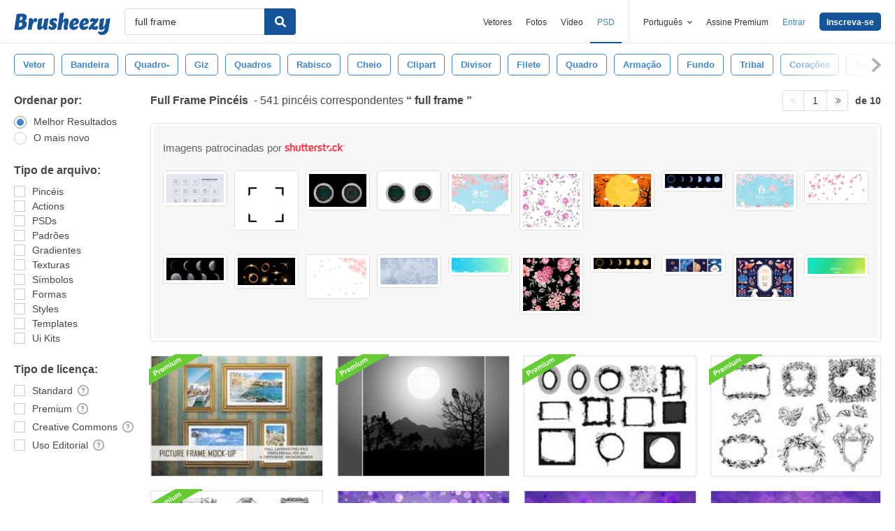

--- FILE ---
content_type: text/html; charset=utf-8
request_url: https://pt.brusheezy.com/livre/full-frame
body_size: 43379
content:
<!DOCTYPE html>
<!--[if lt IE 7]>      <html lang="pt" xmlns:fb="http://developers.facebook.com/schema/" xmlns:og="http://opengraphprotocol.org/schema/" class="no-js lt-ie9 lt-ie8 lt-ie7"> <![endif]-->
<!--[if IE 7]>         <html lang="pt" xmlns:fb="http://developers.facebook.com/schema/" xmlns:og="http://opengraphprotocol.org/schema/" class="no-js lt-ie9 lt-ie8"> <![endif]-->
<!--[if IE 8]>         <html lang="pt" xmlns:fb="http://developers.facebook.com/schema/" xmlns:og="http://opengraphprotocol.org/schema/" class="no-js lt-ie9"> <![endif]-->
<!--[if IE 9]>         <html lang="pt" xmlns:fb="http://developers.facebook.com/schema/" xmlns:og="http://opengraphprotocol.org/schema/" class="no-js ie9"> <![endif]-->
<!--[if gt IE 9]><!--> <html lang="pt" xmlns:fb="http://developers.facebook.com/schema/" xmlns:og="http://opengraphprotocol.org/schema/" class="no-js"> <!--<![endif]-->
  <head>
	  <script type="text/javascript">window.country_code = "US";window.remote_ip_address = '13.59.155.82'</script>
              <!-- skipping hreflang -->

    
    <link rel="dns-prefetch" href="//static.brusheezy.com">
    <meta charset="utf-8">
    <meta http-equiv="X-UA-Compatible" content="IE=edge,chrome=1">
<script>window.NREUM||(NREUM={});NREUM.info={"beacon":"bam.nr-data.net","errorBeacon":"bam.nr-data.net","licenseKey":"NRJS-e38a0a5d9f3d7a161d2","applicationID":"682498450","transactionName":"J1kMFkBaWF9cREoRVwVEAQpXRhtAUVkS","queueTime":0,"applicationTime":302,"agent":""}</script>
<script>(window.NREUM||(NREUM={})).init={ajax:{deny_list:["bam.nr-data.net"]}};(window.NREUM||(NREUM={})).loader_config={licenseKey:"NRJS-e38a0a5d9f3d7a161d2",applicationID:"682498450",browserID:"682498528"};;/*! For license information please see nr-loader-rum-1.302.0.min.js.LICENSE.txt */
(()=>{var e,t,r={122:(e,t,r)=>{"use strict";r.d(t,{a:()=>i});var n=r(944);function i(e,t){try{if(!e||"object"!=typeof e)return(0,n.R)(3);if(!t||"object"!=typeof t)return(0,n.R)(4);const r=Object.create(Object.getPrototypeOf(t),Object.getOwnPropertyDescriptors(t)),a=0===Object.keys(r).length?e:r;for(let o in a)if(void 0!==e[o])try{if(null===e[o]){r[o]=null;continue}Array.isArray(e[o])&&Array.isArray(t[o])?r[o]=Array.from(new Set([...e[o],...t[o]])):"object"==typeof e[o]&&"object"==typeof t[o]?r[o]=i(e[o],t[o]):r[o]=e[o]}catch(e){r[o]||(0,n.R)(1,e)}return r}catch(e){(0,n.R)(2,e)}}},154:(e,t,r)=>{"use strict";r.d(t,{OF:()=>c,RI:()=>i,WN:()=>u,bv:()=>a,gm:()=>o,mw:()=>s,sb:()=>d});var n=r(863);const i="undefined"!=typeof window&&!!window.document,a="undefined"!=typeof WorkerGlobalScope&&("undefined"!=typeof self&&self instanceof WorkerGlobalScope&&self.navigator instanceof WorkerNavigator||"undefined"!=typeof globalThis&&globalThis instanceof WorkerGlobalScope&&globalThis.navigator instanceof WorkerNavigator),o=i?window:"undefined"!=typeof WorkerGlobalScope&&("undefined"!=typeof self&&self instanceof WorkerGlobalScope&&self||"undefined"!=typeof globalThis&&globalThis instanceof WorkerGlobalScope&&globalThis),s=Boolean("hidden"===o?.document?.visibilityState),c=/iPad|iPhone|iPod/.test(o.navigator?.userAgent),d=c&&"undefined"==typeof SharedWorker,u=((()=>{const e=o.navigator?.userAgent?.match(/Firefox[/\s](\d+\.\d+)/);Array.isArray(e)&&e.length>=2&&e[1]})(),Date.now()-(0,n.t)())},163:(e,t,r)=>{"use strict";r.d(t,{j:()=>T});var n=r(384),i=r(741);var a=r(555);r(860).K7.genericEvents;const o="experimental.resources",s="register",c=e=>{if(!e||"string"!=typeof e)return!1;try{document.createDocumentFragment().querySelector(e)}catch{return!1}return!0};var d=r(614),u=r(944),l=r(122);const f="[data-nr-mask]",g=e=>(0,l.a)(e,(()=>{const e={feature_flags:[],experimental:{allow_registered_children:!1,resources:!1},mask_selector:"*",block_selector:"[data-nr-block]",mask_input_options:{color:!1,date:!1,"datetime-local":!1,email:!1,month:!1,number:!1,range:!1,search:!1,tel:!1,text:!1,time:!1,url:!1,week:!1,textarea:!1,select:!1,password:!0}};return{ajax:{deny_list:void 0,block_internal:!0,enabled:!0,autoStart:!0},api:{get allow_registered_children(){return e.feature_flags.includes(s)||e.experimental.allow_registered_children},set allow_registered_children(t){e.experimental.allow_registered_children=t},duplicate_registered_data:!1},distributed_tracing:{enabled:void 0,exclude_newrelic_header:void 0,cors_use_newrelic_header:void 0,cors_use_tracecontext_headers:void 0,allowed_origins:void 0},get feature_flags(){return e.feature_flags},set feature_flags(t){e.feature_flags=t},generic_events:{enabled:!0,autoStart:!0},harvest:{interval:30},jserrors:{enabled:!0,autoStart:!0},logging:{enabled:!0,autoStart:!0},metrics:{enabled:!0,autoStart:!0},obfuscate:void 0,page_action:{enabled:!0},page_view_event:{enabled:!0,autoStart:!0},page_view_timing:{enabled:!0,autoStart:!0},performance:{capture_marks:!1,capture_measures:!1,capture_detail:!0,resources:{get enabled(){return e.feature_flags.includes(o)||e.experimental.resources},set enabled(t){e.experimental.resources=t},asset_types:[],first_party_domains:[],ignore_newrelic:!0}},privacy:{cookies_enabled:!0},proxy:{assets:void 0,beacon:void 0},session:{expiresMs:d.wk,inactiveMs:d.BB},session_replay:{autoStart:!0,enabled:!1,preload:!1,sampling_rate:10,error_sampling_rate:100,collect_fonts:!1,inline_images:!1,fix_stylesheets:!0,mask_all_inputs:!0,get mask_text_selector(){return e.mask_selector},set mask_text_selector(t){c(t)?e.mask_selector="".concat(t,",").concat(f):""===t||null===t?e.mask_selector=f:(0,u.R)(5,t)},get block_class(){return"nr-block"},get ignore_class(){return"nr-ignore"},get mask_text_class(){return"nr-mask"},get block_selector(){return e.block_selector},set block_selector(t){c(t)?e.block_selector+=",".concat(t):""!==t&&(0,u.R)(6,t)},get mask_input_options(){return e.mask_input_options},set mask_input_options(t){t&&"object"==typeof t?e.mask_input_options={...t,password:!0}:(0,u.R)(7,t)}},session_trace:{enabled:!0,autoStart:!0},soft_navigations:{enabled:!0,autoStart:!0},spa:{enabled:!0,autoStart:!0},ssl:void 0,user_actions:{enabled:!0,elementAttributes:["id","className","tagName","type"]}}})());var p=r(154),m=r(324);let h=0;const v={buildEnv:m.F3,distMethod:m.Xs,version:m.xv,originTime:p.WN},b={appMetadata:{},customTransaction:void 0,denyList:void 0,disabled:!1,harvester:void 0,isolatedBacklog:!1,isRecording:!1,loaderType:void 0,maxBytes:3e4,obfuscator:void 0,onerror:void 0,ptid:void 0,releaseIds:{},session:void 0,timeKeeper:void 0,registeredEntities:[],jsAttributesMetadata:{bytes:0},get harvestCount(){return++h}},y=e=>{const t=(0,l.a)(e,b),r=Object.keys(v).reduce((e,t)=>(e[t]={value:v[t],writable:!1,configurable:!0,enumerable:!0},e),{});return Object.defineProperties(t,r)};var _=r(701);const w=e=>{const t=e.startsWith("http");e+="/",r.p=t?e:"https://"+e};var x=r(836),k=r(241);const S={accountID:void 0,trustKey:void 0,agentID:void 0,licenseKey:void 0,applicationID:void 0,xpid:void 0},A=e=>(0,l.a)(e,S),R=new Set;function T(e,t={},r,o){let{init:s,info:c,loader_config:d,runtime:u={},exposed:l=!0}=t;if(!c){const e=(0,n.pV)();s=e.init,c=e.info,d=e.loader_config}e.init=g(s||{}),e.loader_config=A(d||{}),c.jsAttributes??={},p.bv&&(c.jsAttributes.isWorker=!0),e.info=(0,a.D)(c);const f=e.init,m=[c.beacon,c.errorBeacon];R.has(e.agentIdentifier)||(f.proxy.assets&&(w(f.proxy.assets),m.push(f.proxy.assets)),f.proxy.beacon&&m.push(f.proxy.beacon),e.beacons=[...m],function(e){const t=(0,n.pV)();Object.getOwnPropertyNames(i.W.prototype).forEach(r=>{const n=i.W.prototype[r];if("function"!=typeof n||"constructor"===n)return;let a=t[r];e[r]&&!1!==e.exposed&&"micro-agent"!==e.runtime?.loaderType&&(t[r]=(...t)=>{const n=e[r](...t);return a?a(...t):n})})}(e),(0,n.US)("activatedFeatures",_.B),e.runSoftNavOverSpa&&=!0===f.soft_navigations.enabled&&f.feature_flags.includes("soft_nav")),u.denyList=[...f.ajax.deny_list||[],...f.ajax.block_internal?m:[]],u.ptid=e.agentIdentifier,u.loaderType=r,e.runtime=y(u),R.has(e.agentIdentifier)||(e.ee=x.ee.get(e.agentIdentifier),e.exposed=l,(0,k.W)({agentIdentifier:e.agentIdentifier,drained:!!_.B?.[e.agentIdentifier],type:"lifecycle",name:"initialize",feature:void 0,data:e.config})),R.add(e.agentIdentifier)}},234:(e,t,r)=>{"use strict";r.d(t,{W:()=>a});var n=r(836),i=r(687);class a{constructor(e,t){this.agentIdentifier=e,this.ee=n.ee.get(e),this.featureName=t,this.blocked=!1}deregisterDrain(){(0,i.x3)(this.agentIdentifier,this.featureName)}}},241:(e,t,r)=>{"use strict";r.d(t,{W:()=>a});var n=r(154);const i="newrelic";function a(e={}){try{n.gm.dispatchEvent(new CustomEvent(i,{detail:e}))}catch(e){}}},261:(e,t,r)=>{"use strict";r.d(t,{$9:()=>d,BL:()=>s,CH:()=>g,Dl:()=>_,Fw:()=>y,PA:()=>h,Pl:()=>n,Tb:()=>l,U2:()=>a,V1:()=>k,Wb:()=>x,bt:()=>b,cD:()=>v,d3:()=>w,dT:()=>c,eY:()=>p,fF:()=>f,hG:()=>i,k6:()=>o,nb:()=>m,o5:()=>u});const n="api-",i="addPageAction",a="addToTrace",o="addRelease",s="finished",c="interaction",d="log",u="noticeError",l="pauseReplay",f="recordCustomEvent",g="recordReplay",p="register",m="setApplicationVersion",h="setCurrentRouteName",v="setCustomAttribute",b="setErrorHandler",y="setPageViewName",_="setUserId",w="start",x="wrapLogger",k="measure"},289:(e,t,r)=>{"use strict";r.d(t,{GG:()=>a,Qr:()=>s,sB:()=>o});var n=r(878);function i(){return"undefined"==typeof document||"complete"===document.readyState}function a(e,t){if(i())return e();(0,n.sp)("load",e,t)}function o(e){if(i())return e();(0,n.DD)("DOMContentLoaded",e)}function s(e){if(i())return e();(0,n.sp)("popstate",e)}},324:(e,t,r)=>{"use strict";r.d(t,{F3:()=>i,Xs:()=>a,xv:()=>n});const n="1.302.0",i="PROD",a="CDN"},374:(e,t,r)=>{r.nc=(()=>{try{return document?.currentScript?.nonce}catch(e){}return""})()},384:(e,t,r)=>{"use strict";r.d(t,{NT:()=>o,US:()=>u,Zm:()=>s,bQ:()=>d,dV:()=>c,pV:()=>l});var n=r(154),i=r(863),a=r(910);const o={beacon:"bam.nr-data.net",errorBeacon:"bam.nr-data.net"};function s(){return n.gm.NREUM||(n.gm.NREUM={}),void 0===n.gm.newrelic&&(n.gm.newrelic=n.gm.NREUM),n.gm.NREUM}function c(){let e=s();return e.o||(e.o={ST:n.gm.setTimeout,SI:n.gm.setImmediate||n.gm.setInterval,CT:n.gm.clearTimeout,XHR:n.gm.XMLHttpRequest,REQ:n.gm.Request,EV:n.gm.Event,PR:n.gm.Promise,MO:n.gm.MutationObserver,FETCH:n.gm.fetch,WS:n.gm.WebSocket},(0,a.i)(...Object.values(e.o))),e}function d(e,t){let r=s();r.initializedAgents??={},t.initializedAt={ms:(0,i.t)(),date:new Date},r.initializedAgents[e]=t}function u(e,t){s()[e]=t}function l(){return function(){let e=s();const t=e.info||{};e.info={beacon:o.beacon,errorBeacon:o.errorBeacon,...t}}(),function(){let e=s();const t=e.init||{};e.init={...t}}(),c(),function(){let e=s();const t=e.loader_config||{};e.loader_config={...t}}(),s()}},389:(e,t,r)=>{"use strict";function n(e,t=500,r={}){const n=r?.leading||!1;let i;return(...r)=>{n&&void 0===i&&(e.apply(this,r),i=setTimeout(()=>{i=clearTimeout(i)},t)),n||(clearTimeout(i),i=setTimeout(()=>{e.apply(this,r)},t))}}function i(e){let t=!1;return(...r)=>{t||(t=!0,e.apply(this,r))}}r.d(t,{J:()=>i,s:()=>n})},555:(e,t,r)=>{"use strict";r.d(t,{D:()=>s,f:()=>o});var n=r(384),i=r(122);const a={beacon:n.NT.beacon,errorBeacon:n.NT.errorBeacon,licenseKey:void 0,applicationID:void 0,sa:void 0,queueTime:void 0,applicationTime:void 0,ttGuid:void 0,user:void 0,account:void 0,product:void 0,extra:void 0,jsAttributes:{},userAttributes:void 0,atts:void 0,transactionName:void 0,tNamePlain:void 0};function o(e){try{return!!e.licenseKey&&!!e.errorBeacon&&!!e.applicationID}catch(e){return!1}}const s=e=>(0,i.a)(e,a)},566:(e,t,r)=>{"use strict";r.d(t,{LA:()=>s,bz:()=>o});var n=r(154);const i="xxxxxxxx-xxxx-4xxx-yxxx-xxxxxxxxxxxx";function a(e,t){return e?15&e[t]:16*Math.random()|0}function o(){const e=n.gm?.crypto||n.gm?.msCrypto;let t,r=0;return e&&e.getRandomValues&&(t=e.getRandomValues(new Uint8Array(30))),i.split("").map(e=>"x"===e?a(t,r++).toString(16):"y"===e?(3&a()|8).toString(16):e).join("")}function s(e){const t=n.gm?.crypto||n.gm?.msCrypto;let r,i=0;t&&t.getRandomValues&&(r=t.getRandomValues(new Uint8Array(e)));const o=[];for(var s=0;s<e;s++)o.push(a(r,i++).toString(16));return o.join("")}},606:(e,t,r)=>{"use strict";r.d(t,{i:()=>a});var n=r(908);a.on=o;var i=a.handlers={};function a(e,t,r,a){o(a||n.d,i,e,t,r)}function o(e,t,r,i,a){a||(a="feature"),e||(e=n.d);var o=t[a]=t[a]||{};(o[r]=o[r]||[]).push([e,i])}},607:(e,t,r)=>{"use strict";r.d(t,{W:()=>n});const n=(0,r(566).bz)()},614:(e,t,r)=>{"use strict";r.d(t,{BB:()=>o,H3:()=>n,g:()=>d,iL:()=>c,tS:()=>s,uh:()=>i,wk:()=>a});const n="NRBA",i="SESSION",a=144e5,o=18e5,s={STARTED:"session-started",PAUSE:"session-pause",RESET:"session-reset",RESUME:"session-resume",UPDATE:"session-update"},c={SAME_TAB:"same-tab",CROSS_TAB:"cross-tab"},d={OFF:0,FULL:1,ERROR:2}},630:(e,t,r)=>{"use strict";r.d(t,{T:()=>n});const n=r(860).K7.pageViewEvent},646:(e,t,r)=>{"use strict";r.d(t,{y:()=>n});class n{constructor(e){this.contextId=e}}},687:(e,t,r)=>{"use strict";r.d(t,{Ak:()=>d,Ze:()=>f,x3:()=>u});var n=r(241),i=r(836),a=r(606),o=r(860),s=r(646);const c={};function d(e,t){const r={staged:!1,priority:o.P3[t]||0};l(e),c[e].get(t)||c[e].set(t,r)}function u(e,t){e&&c[e]&&(c[e].get(t)&&c[e].delete(t),p(e,t,!1),c[e].size&&g(e))}function l(e){if(!e)throw new Error("agentIdentifier required");c[e]||(c[e]=new Map)}function f(e="",t="feature",r=!1){if(l(e),!e||!c[e].get(t)||r)return p(e,t);c[e].get(t).staged=!0,g(e)}function g(e){const t=Array.from(c[e]);t.every(([e,t])=>t.staged)&&(t.sort((e,t)=>e[1].priority-t[1].priority),t.forEach(([t])=>{c[e].delete(t),p(e,t)}))}function p(e,t,r=!0){const o=e?i.ee.get(e):i.ee,c=a.i.handlers;if(!o.aborted&&o.backlog&&c){if((0,n.W)({agentIdentifier:e,type:"lifecycle",name:"drain",feature:t}),r){const e=o.backlog[t],r=c[t];if(r){for(let t=0;e&&t<e.length;++t)m(e[t],r);Object.entries(r).forEach(([e,t])=>{Object.values(t||{}).forEach(t=>{t[0]?.on&&t[0]?.context()instanceof s.y&&t[0].on(e,t[1])})})}}o.isolatedBacklog||delete c[t],o.backlog[t]=null,o.emit("drain-"+t,[])}}function m(e,t){var r=e[1];Object.values(t[r]||{}).forEach(t=>{var r=e[0];if(t[0]===r){var n=t[1],i=e[3],a=e[2];n.apply(i,a)}})}},699:(e,t,r)=>{"use strict";r.d(t,{It:()=>a,KC:()=>s,No:()=>i,qh:()=>o});var n=r(860);const i=16e3,a=1e6,o="SESSION_ERROR",s={[n.K7.logging]:!0,[n.K7.genericEvents]:!1,[n.K7.jserrors]:!1,[n.K7.ajax]:!1}},701:(e,t,r)=>{"use strict";r.d(t,{B:()=>a,t:()=>o});var n=r(241);const i=new Set,a={};function o(e,t){const r=t.agentIdentifier;a[r]??={},e&&"object"==typeof e&&(i.has(r)||(t.ee.emit("rumresp",[e]),a[r]=e,i.add(r),(0,n.W)({agentIdentifier:r,loaded:!0,drained:!0,type:"lifecycle",name:"load",feature:void 0,data:e})))}},741:(e,t,r)=>{"use strict";r.d(t,{W:()=>a});var n=r(944),i=r(261);class a{#e(e,...t){if(this[e]!==a.prototype[e])return this[e](...t);(0,n.R)(35,e)}addPageAction(e,t){return this.#e(i.hG,e,t)}register(e){return this.#e(i.eY,e)}recordCustomEvent(e,t){return this.#e(i.fF,e,t)}setPageViewName(e,t){return this.#e(i.Fw,e,t)}setCustomAttribute(e,t,r){return this.#e(i.cD,e,t,r)}noticeError(e,t){return this.#e(i.o5,e,t)}setUserId(e){return this.#e(i.Dl,e)}setApplicationVersion(e){return this.#e(i.nb,e)}setErrorHandler(e){return this.#e(i.bt,e)}addRelease(e,t){return this.#e(i.k6,e,t)}log(e,t){return this.#e(i.$9,e,t)}start(){return this.#e(i.d3)}finished(e){return this.#e(i.BL,e)}recordReplay(){return this.#e(i.CH)}pauseReplay(){return this.#e(i.Tb)}addToTrace(e){return this.#e(i.U2,e)}setCurrentRouteName(e){return this.#e(i.PA,e)}interaction(e){return this.#e(i.dT,e)}wrapLogger(e,t,r){return this.#e(i.Wb,e,t,r)}measure(e,t){return this.#e(i.V1,e,t)}}},773:(e,t,r)=>{"use strict";r.d(t,{z_:()=>a,XG:()=>s,TZ:()=>n,rs:()=>i,xV:()=>o});r(154),r(566),r(384);const n=r(860).K7.metrics,i="sm",a="cm",o="storeSupportabilityMetrics",s="storeEventMetrics"},782:(e,t,r)=>{"use strict";r.d(t,{T:()=>n});const n=r(860).K7.pageViewTiming},836:(e,t,r)=>{"use strict";r.d(t,{P:()=>s,ee:()=>c});var n=r(384),i=r(990),a=r(646),o=r(607);const s="nr@context:".concat(o.W),c=function e(t,r){var n={},o={},u={},l=!1;try{l=16===r.length&&d.initializedAgents?.[r]?.runtime.isolatedBacklog}catch(e){}var f={on:p,addEventListener:p,removeEventListener:function(e,t){var r=n[e];if(!r)return;for(var i=0;i<r.length;i++)r[i]===t&&r.splice(i,1)},emit:function(e,r,n,i,a){!1!==a&&(a=!0);if(c.aborted&&!i)return;t&&a&&t.emit(e,r,n);var s=g(n);m(e).forEach(e=>{e.apply(s,r)});var d=v()[o[e]];d&&d.push([f,e,r,s]);return s},get:h,listeners:m,context:g,buffer:function(e,t){const r=v();if(t=t||"feature",f.aborted)return;Object.entries(e||{}).forEach(([e,n])=>{o[n]=t,t in r||(r[t]=[])})},abort:function(){f._aborted=!0,Object.keys(f.backlog).forEach(e=>{delete f.backlog[e]})},isBuffering:function(e){return!!v()[o[e]]},debugId:r,backlog:l?{}:t&&"object"==typeof t.backlog?t.backlog:{},isolatedBacklog:l};return Object.defineProperty(f,"aborted",{get:()=>{let e=f._aborted||!1;return e||(t&&(e=t.aborted),e)}}),f;function g(e){return e&&e instanceof a.y?e:e?(0,i.I)(e,s,()=>new a.y(s)):new a.y(s)}function p(e,t){n[e]=m(e).concat(t)}function m(e){return n[e]||[]}function h(t){return u[t]=u[t]||e(f,t)}function v(){return f.backlog}}(void 0,"globalEE"),d=(0,n.Zm)();d.ee||(d.ee=c)},843:(e,t,r)=>{"use strict";r.d(t,{u:()=>i});var n=r(878);function i(e,t=!1,r,i){(0,n.DD)("visibilitychange",function(){if(t)return void("hidden"===document.visibilityState&&e());e(document.visibilityState)},r,i)}},860:(e,t,r)=>{"use strict";r.d(t,{$J:()=>u,K7:()=>c,P3:()=>d,XX:()=>i,Yy:()=>s,df:()=>a,qY:()=>n,v4:()=>o});const n="events",i="jserrors",a="browser/blobs",o="rum",s="browser/logs",c={ajax:"ajax",genericEvents:"generic_events",jserrors:i,logging:"logging",metrics:"metrics",pageAction:"page_action",pageViewEvent:"page_view_event",pageViewTiming:"page_view_timing",sessionReplay:"session_replay",sessionTrace:"session_trace",softNav:"soft_navigations",spa:"spa"},d={[c.pageViewEvent]:1,[c.pageViewTiming]:2,[c.metrics]:3,[c.jserrors]:4,[c.spa]:5,[c.ajax]:6,[c.sessionTrace]:7,[c.softNav]:8,[c.sessionReplay]:9,[c.logging]:10,[c.genericEvents]:11},u={[c.pageViewEvent]:o,[c.pageViewTiming]:n,[c.ajax]:n,[c.spa]:n,[c.softNav]:n,[c.metrics]:i,[c.jserrors]:i,[c.sessionTrace]:a,[c.sessionReplay]:a,[c.logging]:s,[c.genericEvents]:"ins"}},863:(e,t,r)=>{"use strict";function n(){return Math.floor(performance.now())}r.d(t,{t:()=>n})},878:(e,t,r)=>{"use strict";function n(e,t){return{capture:e,passive:!1,signal:t}}function i(e,t,r=!1,i){window.addEventListener(e,t,n(r,i))}function a(e,t,r=!1,i){document.addEventListener(e,t,n(r,i))}r.d(t,{DD:()=>a,jT:()=>n,sp:()=>i})},908:(e,t,r)=>{"use strict";r.d(t,{d:()=>n,p:()=>i});var n=r(836).ee.get("handle");function i(e,t,r,i,a){a?(a.buffer([e],i),a.emit(e,t,r)):(n.buffer([e],i),n.emit(e,t,r))}},910:(e,t,r)=>{"use strict";r.d(t,{i:()=>a});var n=r(944);const i=new Map;function a(...e){return e.every(e=>{if(i.has(e))return i.get(e);const t="function"==typeof e&&e.toString().includes("[native code]");return t||(0,n.R)(64,e?.name||e?.toString()),i.set(e,t),t})}},944:(e,t,r)=>{"use strict";r.d(t,{R:()=>i});var n=r(241);function i(e,t){"function"==typeof console.debug&&(console.debug("New Relic Warning: https://github.com/newrelic/newrelic-browser-agent/blob/main/docs/warning-codes.md#".concat(e),t),(0,n.W)({agentIdentifier:null,drained:null,type:"data",name:"warn",feature:"warn",data:{code:e,secondary:t}}))}},990:(e,t,r)=>{"use strict";r.d(t,{I:()=>i});var n=Object.prototype.hasOwnProperty;function i(e,t,r){if(n.call(e,t))return e[t];var i=r();if(Object.defineProperty&&Object.keys)try{return Object.defineProperty(e,t,{value:i,writable:!0,enumerable:!1}),i}catch(e){}return e[t]=i,i}}},n={};function i(e){var t=n[e];if(void 0!==t)return t.exports;var a=n[e]={exports:{}};return r[e](a,a.exports,i),a.exports}i.m=r,i.d=(e,t)=>{for(var r in t)i.o(t,r)&&!i.o(e,r)&&Object.defineProperty(e,r,{enumerable:!0,get:t[r]})},i.f={},i.e=e=>Promise.all(Object.keys(i.f).reduce((t,r)=>(i.f[r](e,t),t),[])),i.u=e=>"nr-rum-1.302.0.min.js",i.o=(e,t)=>Object.prototype.hasOwnProperty.call(e,t),e={},t="NRBA-1.302.0.PROD:",i.l=(r,n,a,o)=>{if(e[r])e[r].push(n);else{var s,c;if(void 0!==a)for(var d=document.getElementsByTagName("script"),u=0;u<d.length;u++){var l=d[u];if(l.getAttribute("src")==r||l.getAttribute("data-webpack")==t+a){s=l;break}}if(!s){c=!0;var f={296:"sha512-wOb3n9Oo7XFlPj8/eeDjhAZxpAcaDdsBkC//L8axozi0po4wdPEJ2ECVlu9KEBVFgfQVL0TCY6kPzr0KcVfkBQ=="};(s=document.createElement("script")).charset="utf-8",i.nc&&s.setAttribute("nonce",i.nc),s.setAttribute("data-webpack",t+a),s.src=r,0!==s.src.indexOf(window.location.origin+"/")&&(s.crossOrigin="anonymous"),f[o]&&(s.integrity=f[o])}e[r]=[n];var g=(t,n)=>{s.onerror=s.onload=null,clearTimeout(p);var i=e[r];if(delete e[r],s.parentNode&&s.parentNode.removeChild(s),i&&i.forEach(e=>e(n)),t)return t(n)},p=setTimeout(g.bind(null,void 0,{type:"timeout",target:s}),12e4);s.onerror=g.bind(null,s.onerror),s.onload=g.bind(null,s.onload),c&&document.head.appendChild(s)}},i.r=e=>{"undefined"!=typeof Symbol&&Symbol.toStringTag&&Object.defineProperty(e,Symbol.toStringTag,{value:"Module"}),Object.defineProperty(e,"__esModule",{value:!0})},i.p="https://js-agent.newrelic.com/",(()=>{var e={374:0,840:0};i.f.j=(t,r)=>{var n=i.o(e,t)?e[t]:void 0;if(0!==n)if(n)r.push(n[2]);else{var a=new Promise((r,i)=>n=e[t]=[r,i]);r.push(n[2]=a);var o=i.p+i.u(t),s=new Error;i.l(o,r=>{if(i.o(e,t)&&(0!==(n=e[t])&&(e[t]=void 0),n)){var a=r&&("load"===r.type?"missing":r.type),o=r&&r.target&&r.target.src;s.message="Loading chunk "+t+" failed.\n("+a+": "+o+")",s.name="ChunkLoadError",s.type=a,s.request=o,n[1](s)}},"chunk-"+t,t)}};var t=(t,r)=>{var n,a,[o,s,c]=r,d=0;if(o.some(t=>0!==e[t])){for(n in s)i.o(s,n)&&(i.m[n]=s[n]);if(c)c(i)}for(t&&t(r);d<o.length;d++)a=o[d],i.o(e,a)&&e[a]&&e[a][0](),e[a]=0},r=self["webpackChunk:NRBA-1.302.0.PROD"]=self["webpackChunk:NRBA-1.302.0.PROD"]||[];r.forEach(t.bind(null,0)),r.push=t.bind(null,r.push.bind(r))})(),(()=>{"use strict";i(374);var e=i(566),t=i(741);class r extends t.W{agentIdentifier=(0,e.LA)(16)}var n=i(860);const a=Object.values(n.K7);var o=i(163);var s=i(908),c=i(863),d=i(261),u=i(241),l=i(944),f=i(701),g=i(773);function p(e,t,i,a){const o=a||i;!o||o[e]&&o[e]!==r.prototype[e]||(o[e]=function(){(0,s.p)(g.xV,["API/"+e+"/called"],void 0,n.K7.metrics,i.ee),(0,u.W)({agentIdentifier:i.agentIdentifier,drained:!!f.B?.[i.agentIdentifier],type:"data",name:"api",feature:d.Pl+e,data:{}});try{return t.apply(this,arguments)}catch(e){(0,l.R)(23,e)}})}function m(e,t,r,n,i){const a=e.info;null===r?delete a.jsAttributes[t]:a.jsAttributes[t]=r,(i||null===r)&&(0,s.p)(d.Pl+n,[(0,c.t)(),t,r],void 0,"session",e.ee)}var h=i(687),v=i(234),b=i(289),y=i(154),_=i(384);const w=e=>y.RI&&!0===e?.privacy.cookies_enabled;function x(e){return!!(0,_.dV)().o.MO&&w(e)&&!0===e?.session_trace.enabled}var k=i(389),S=i(699);class A extends v.W{constructor(e,t){super(e.agentIdentifier,t),this.agentRef=e,this.abortHandler=void 0,this.featAggregate=void 0,this.onAggregateImported=void 0,this.deferred=Promise.resolve(),!1===e.init[this.featureName].autoStart?this.deferred=new Promise((t,r)=>{this.ee.on("manual-start-all",(0,k.J)(()=>{(0,h.Ak)(e.agentIdentifier,this.featureName),t()}))}):(0,h.Ak)(e.agentIdentifier,t)}importAggregator(e,t,r={}){if(this.featAggregate)return;let n;this.onAggregateImported=new Promise(e=>{n=e});const a=async()=>{let a;await this.deferred;try{if(w(e.init)){const{setupAgentSession:t}=await i.e(296).then(i.bind(i,305));a=t(e)}}catch(e){(0,l.R)(20,e),this.ee.emit("internal-error",[e]),(0,s.p)(S.qh,[e],void 0,this.featureName,this.ee)}try{if(!this.#t(this.featureName,a,e.init))return(0,h.Ze)(this.agentIdentifier,this.featureName),void n(!1);const{Aggregate:i}=await t();this.featAggregate=new i(e,r),e.runtime.harvester.initializedAggregates.push(this.featAggregate),n(!0)}catch(e){(0,l.R)(34,e),this.abortHandler?.(),(0,h.Ze)(this.agentIdentifier,this.featureName,!0),n(!1),this.ee&&this.ee.abort()}};y.RI?(0,b.GG)(()=>a(),!0):a()}#t(e,t,r){if(this.blocked)return!1;switch(e){case n.K7.sessionReplay:return x(r)&&!!t;case n.K7.sessionTrace:return!!t;default:return!0}}}var R=i(630),T=i(614);class E extends A{static featureName=R.T;constructor(e){var t;super(e,R.T),this.setupInspectionEvents(e.agentIdentifier),t=e,p(d.Fw,function(e,r){"string"==typeof e&&("/"!==e.charAt(0)&&(e="/"+e),t.runtime.customTransaction=(r||"http://custom.transaction")+e,(0,s.p)(d.Pl+d.Fw,[(0,c.t)()],void 0,void 0,t.ee))},t),this.ee.on("api-send-rum",(e,t)=>(0,s.p)("send-rum",[e,t],void 0,this.featureName,this.ee)),this.importAggregator(e,()=>i.e(296).then(i.bind(i,108)))}setupInspectionEvents(e){const t=(t,r)=>{t&&(0,u.W)({agentIdentifier:e,timeStamp:t.timeStamp,loaded:"complete"===t.target.readyState,type:"window",name:r,data:t.target.location+""})};(0,b.sB)(e=>{t(e,"DOMContentLoaded")}),(0,b.GG)(e=>{t(e,"load")}),(0,b.Qr)(e=>{t(e,"navigate")}),this.ee.on(T.tS.UPDATE,(t,r)=>{(0,u.W)({agentIdentifier:e,type:"lifecycle",name:"session",data:r})})}}var N=i(843),j=i(878),I=i(782);class O extends A{static featureName=I.T;constructor(e){super(e,I.T),y.RI&&((0,N.u)(()=>(0,s.p)("docHidden",[(0,c.t)()],void 0,I.T,this.ee),!0),(0,j.sp)("pagehide",()=>(0,s.p)("winPagehide",[(0,c.t)()],void 0,I.T,this.ee)),this.importAggregator(e,()=>i.e(296).then(i.bind(i,350))))}}class P extends A{static featureName=g.TZ;constructor(e){super(e,g.TZ),y.RI&&document.addEventListener("securitypolicyviolation",e=>{(0,s.p)(g.xV,["Generic/CSPViolation/Detected"],void 0,this.featureName,this.ee)}),this.importAggregator(e,()=>i.e(296).then(i.bind(i,623)))}}new class extends r{constructor(e){var t;(super(),y.gm)?(this.features={},(0,_.bQ)(this.agentIdentifier,this),this.desiredFeatures=new Set(e.features||[]),this.desiredFeatures.add(E),this.runSoftNavOverSpa=[...this.desiredFeatures].some(e=>e.featureName===n.K7.softNav),(0,o.j)(this,e,e.loaderType||"agent"),t=this,p(d.cD,function(e,r,n=!1){if("string"==typeof e){if(["string","number","boolean"].includes(typeof r)||null===r)return m(t,e,r,d.cD,n);(0,l.R)(40,typeof r)}else(0,l.R)(39,typeof e)},t),function(e){p(d.Dl,function(t){if("string"==typeof t||null===t)return m(e,"enduser.id",t,d.Dl,!0);(0,l.R)(41,typeof t)},e)}(this),function(e){p(d.nb,function(t){if("string"==typeof t||null===t)return m(e,"application.version",t,d.nb,!1);(0,l.R)(42,typeof t)},e)}(this),function(e){p(d.d3,function(){e.ee.emit("manual-start-all")},e)}(this),this.run()):(0,l.R)(21)}get config(){return{info:this.info,init:this.init,loader_config:this.loader_config,runtime:this.runtime}}get api(){return this}run(){try{const e=function(e){const t={};return a.forEach(r=>{t[r]=!!e[r]?.enabled}),t}(this.init),t=[...this.desiredFeatures];t.sort((e,t)=>n.P3[e.featureName]-n.P3[t.featureName]),t.forEach(t=>{if(!e[t.featureName]&&t.featureName!==n.K7.pageViewEvent)return;if(this.runSoftNavOverSpa&&t.featureName===n.K7.spa)return;if(!this.runSoftNavOverSpa&&t.featureName===n.K7.softNav)return;const r=function(e){switch(e){case n.K7.ajax:return[n.K7.jserrors];case n.K7.sessionTrace:return[n.K7.ajax,n.K7.pageViewEvent];case n.K7.sessionReplay:return[n.K7.sessionTrace];case n.K7.pageViewTiming:return[n.K7.pageViewEvent];default:return[]}}(t.featureName).filter(e=>!(e in this.features));r.length>0&&(0,l.R)(36,{targetFeature:t.featureName,missingDependencies:r}),this.features[t.featureName]=new t(this)})}catch(e){(0,l.R)(22,e);for(const e in this.features)this.features[e].abortHandler?.();const t=(0,_.Zm)();delete t.initializedAgents[this.agentIdentifier]?.features,delete this.sharedAggregator;return t.ee.get(this.agentIdentifier).abort(),!1}}}({features:[E,O,P],loaderType:"lite"})})()})();</script>
    <meta name="viewport" content="width=device-width, initial-scale=1.0, minimum-scale=1.0" />
    <title>Grátis Full Frame Pincéis - (541 Downloads Gratis)</title>
<meta content="541 Melhor Grátis Full Frame Pincel Downloads da comunidade Brusheezy. Grátis Full Frame Pincéis licenciado como creative commons, open source, e mais!" name="description" />
<meta content="Brusheezy" property="og:site_name" />
<meta content="Grátis Full Frame Pincéis - (541 Downloads Gratis)" property="og:title" />
<meta content="https://pt.brusheezy.com/livre/full-frame" property="og:url" />
<meta content="pt_BR" property="og:locale" />
<meta content="en_US" property="og:locale:alternate" />
<meta content="de_DE" property="og:locale:alternate" />
<meta content="es_ES" property="og:locale:alternate" />
<meta content="fr_FR" property="og:locale:alternate" />
<meta content="nl_NL" property="og:locale:alternate" />
<meta content="sv_SE" property="og:locale:alternate" />
<meta content="https://static.brusheezy.com/system/resources/previews/000/066/209/original/ultraviolet-bokeh-full-psd-file-photoshop-brushes.jpg" property="og:image" />
    <link href="/favicon.ico" rel="shortcut icon"></link><link href="/favicon.png" rel="icon" sizes="48x48" type="image/png"></link><link href="/apple-touch-icon-precomposed.png" rel="apple-touch-icon-precomposed"></link>
    <link href="https://maxcdn.bootstrapcdn.com/font-awesome/4.6.3/css/font-awesome.min.css" media="screen" rel="stylesheet" type="text/css" />
    <script src="https://static.brusheezy.com/assets/modernizr.custom.83825-93372fb200ead74f1d44254d993c5440.js" type="text/javascript"></script>
    <link href="https://static.brusheezy.com/assets/application-e6fc89b3e1f8c6290743690971644994.css" media="screen" rel="stylesheet" type="text/css" />
    <link href="https://static.brusheezy.com/assets/print-ac38768f09270df2214d2c500c647adc.css" media="print" rel="stylesheet" type="text/css" />
    <link href="https://feeds.feedburner.com/eezyinc/brusheezy-images" rel="alternate" title="RSS" type="application/rss+xml" />

          <link rel="canonical" href="https://pt.brusheezy.com/livre/full-frame">


    <meta content="authenticity_token" name="csrf-param" />
<meta content="Z+ZWGNtXlzxf9pZE15byV1HBMM7lIAtVlOS0pBZOgKs=" name="csrf-token" />
    <!-- Begin TextBlock "HTML - Head" -->
<meta name="google-site-verification" content="pfGHD8M12iD8MZoiUsSycicUuSitnj2scI2cB_MvoYw" />
<meta name="google-site-verification" content="b4_frnI9j9l6Hs7d1QntimjvrZOtJ8x8ykl7RfeJS2Y" />
<meta name="tinfoil-site-verification" content="6d4a376b35cc11699dd86a787c7b5ae10b5c70f0" />
<meta name="msvalidate.01" content="9E7A3F56C01FB9B69FCDD1FBD287CAE4" />
<meta name="p:domain_verify" content="e95f03b955f8191de30e476f8527821e"/>
<meta property="fb:page_id" content="111431139680" />
<meta name="google" content="nositelinkssearchbox" />
<meta name="referrer" content="unsafe-url" />
<!--<script type="text/javascript" src="http://api.xeezy.com/api.min.js"></script>-->
<!--<script async src="//cdn-s2s.buysellads.net/pub/brusheezy.js" data-cfasync="false"></script>-->
<link href="https://plus.google.com/116840303500574370724" rel="publisher" />

<script>
  var iStockCoupon = { 
    // --- ADMIN CONIG----
    Code: 'EEZYOFF14', 
    Message: 'Hurry! Offer Expires 10/31/2013',
    // -------------------

    showPopup: function() {
      var win = window.open("", "istock-sale", "width=520,height=320");
      var wrap = win.document.createElement('div'); 
      wrap.setAttribute('class', 'sale-wrapper');
      
      var logo = win.document.createElement('img');
      logo.setAttribute('src', '//static.vecteezy.com/system/assets/asset_files/000/000/171/original/new-istock-logo.jpg');
      wrap.appendChild(logo);
      
      var code = win.document.createElement('div');
      code.setAttribute('class','code');
      code.appendChild(win.document.createTextNode(iStockCoupon.Code));
      wrap.appendChild(code);
      
      var expires = win.document.createElement('div');
      expires.setAttribute('class','expire');
      expires.appendChild(win.document.createTextNode(iStockCoupon.Message));
      wrap.appendChild(expires);
      
      var close = win.document.createElement('a');
      close.setAttribute('href', '#');
      close.appendChild(win.document.createTextNode('Close Window'));
      wrap.appendChild(close);
      
      var style = win.document.createElement('style');
      close.setAttribute('onclick', 'window.close()');
  
      style.appendChild(win.document.createTextNode("a{margin-top: 40px;display:block;font-size:12px;color:rgb(73,149,203);text-decoration:none;} .expire{margin-top:16px;color: rgb(81,81,81);font-size:24px;} .code{margin-top:20px;font-size:50px;font-weight:700;text-transform:uppercase;} img{margin-top:44px;} body{padding:0;margin:0;text-align:center;font-family:sans-serif;} .sale-wrapper{height:288px;border:16px solid #a1a1a1;}"));
      win.document.body.appendChild(style);
      win.document.body.appendChild(wrap);        
    },
  };

</script>
<script src="https://cdn.optimizely.com/js/168948327.js"></script>

<script>var AdminHideEezyPremiumPopup = false</script>
<!-- TradeDoubler site verification 2802548 -->



<!-- End TextBlock "HTML - Head" -->
      <link href="https://static.brusheezy.com/assets/splittests/new_search_ui-418ee10ba4943587578300e2dfed9bdf.css" media="screen" rel="stylesheet" type="text/css" />

  <script type="text/javascript">
    window.searchScope = 'External';
  </script>
    <link rel="next" href="https://pt.brusheezy.com/livre/full-frame?page=2" />


    <script type="application/ld+json">
      {
        "@context": "http://schema.org",
        "@type": "WebSite",
        "name": "brusheezy",
        "url": "https://www.brusheezy.com"
      }
   </script>

    <script type="application/ld+json">
      {
      "@context": "http://schema.org",
      "@type": "Organization",
      "url": "https://www.brusheezy.com",
      "logo": "https://static.brusheezy.com/assets/structured_data/brusheezy-logo-63a0370ba72197d03d41c8ee2a3fe30d.svg",
      "sameAs": [
        "https://www.facebook.com/brusheezy",
        "https://twitter.com/brusheezy",
        "https://pinterest.com/brusheezy/",
        "https://www.youtube.com/EezyInc",
        "https://instagram.com/eezy/",
        "https://www.snapchat.com/add/eezy",
        "https://google.com/+brusheezy"
      ]
     }
    </script>

    <script src="https://static.brusheezy.com/assets/sp-32e34cb9c56d3cd62718aba7a1338855.js" type="text/javascript"></script>
<script type="text/javascript">
  document.addEventListener('DOMContentLoaded', function() {
    snowplow('newTracker', 'sp', 'a.vecteezy.com', {
      appId: 'brusheezy_production',
      discoverRootDomain: true,
      eventMethod: 'beacon',
      cookieSameSite: 'Lax',
      context: {
        webPage: true,
        performanceTiming: true,
        gaCookies: true,
        geolocation: false
      }
    });
    snowplow('setUserIdFromCookie', 'rollout');
    snowplow('enableActivityTracking', {minimumVisitLength: 10, heartbeatDelay: 10});
    snowplow('enableLinkClickTracking');
    snowplow('trackPageView');
  });
</script>

  </head>

  <body class="proper-sticky-ads   full-width-search fullwidth has-sticky-header redesign-layout searches-show"
        data-site="brusheezy">
    
<link rel="preconnect" href="https://a.pub.network/" crossorigin />
<link rel="preconnect" href="https://b.pub.network/" crossorigin />
<link rel="preconnect" href="https://c.pub.network/" crossorigin />
<link rel="preconnect" href="https://d.pub.network/" crossorigin />
<link rel="preconnect" href="https://c.amazon-adsystem.com" crossorigin />
<link rel="preconnect" href="https://s.amazon-adsystem.com" crossorigin />
<link rel="preconnect" href="https://secure.quantserve.com/" crossorigin />
<link rel="preconnect" href="https://rules.quantcount.com/" crossorigin />
<link rel="preconnect" href="https://pixel.quantserve.com/" crossorigin />
<link rel="preconnect" href="https://btloader.com/" crossorigin />
<link rel="preconnect" href="https://api.btloader.com/" crossorigin />
<link rel="preconnect" href="https://confiant-integrations.global.ssl.fastly.net" crossorigin />
<link rel="stylesheet" href="https://a.pub.network/brusheezy-com/cls.css">
<script data-cfasync="false" type="text/javascript">
  var freestar = freestar || {};
  freestar.queue = freestar.queue || [];
  freestar.config = freestar.config || {};
  freestar.config.enabled_slots = [];
  freestar.initCallback = function () { (freestar.config.enabled_slots.length === 0) ? freestar.initCallbackCalled = false : freestar.newAdSlots(freestar.config.enabled_slots) }
</script>
<script src="https://a.pub.network/brusheezy-com/pubfig.min.js" data-cfasync="false" async></script>
<style>
.fs-sticky-footer {
  background: rgba(247, 247, 247, 0.9) !important;
}
</style>
<!-- Tag ID: brusheezy_1x1_bouncex -->
<div align="center" id="brusheezy_1x1_bouncex">
 <script data-cfasync="false" type="text/javascript">
  freestar.config.enabled_slots.push({ placementName: "brusheezy_1x1_bouncex", slotId: "brusheezy_1x1_bouncex" });
 </script>
</div>


      <script src="https://static.brusheezy.com/assets/partner-service-v3-b8d5668d95732f2d5a895618bbc192d0.js" type="text/javascript"></script>

<script type="text/javascript">
  window.partnerService = new window.PartnerService({
    baseUrl: 'https://p.sa7eer.com',
    site: 'brusheezy',
    contentType: "vector",
    locale: 'pt',
    controllerName: 'searches',
    pageviewGuid: '06febca9-e884-41e9-a5e8-804a147edb8e',
    sessionGuid: '495c35fd-c30b-45ae-a1f7-40ab80186fba',
  });
</script>


    
      

    <div id="fb-root"></div>



      
<header class="ez-site-header ">
  <div class="max-inner is-logged-out">
    <div class='ez-site-header__logo'>
  <a href="https://pt.brusheezy.com/" title="Brusheezy"><svg xmlns="http://www.w3.org/2000/svg" id="Layer_1" data-name="Layer 1" viewBox="0 0 248 57.8"><title>brusheezy-logo-color</title><path class="cls-1" d="M32.4,29.6c0,9.9-9.2,15.3-21.1,15.3-3.9,0-11-.6-11.3-.6L6.3,3.9A61.78,61.78,0,0,1,18,2.7c9.6,0,14.5,3,14.5,8.8a12.42,12.42,0,0,1-5.3,10.2A7.9,7.9,0,0,1,32.4,29.6Zm-11.3.1c0-2.8-1.7-3.9-4.6-3.9-1,0-2.1.1-3.2.2L11.7,36.6c.5,0,1,.1,1.5.1C18.4,36.7,21.1,34,21.1,29.7ZM15.6,10.9l-1.4,9h2.2c3.1,0,5.1-2.9,5.1-6,0-2.1-1.1-3.1-3.4-3.1A10.87,10.87,0,0,0,15.6,10.9Z" transform="translate(0 0)"></path><path class="cls-1" d="M55.3,14.4c2.6,0,4,1.6,4,4.4a8.49,8.49,0,0,1-3.6,6.8,3,3,0,0,0-2.7-2c-4.5,0-6.3,10.6-6.4,11.2L46,38.4l-.9,5.9c-3.1,0-6.9.3-8.1.3a4,4,0,0,1-2.2-1l.8-5.2,2-13,.1-.8c.8-5.4-.7-7.7-.7-7.7a9.11,9.11,0,0,1,6.1-2.5c3.4,0,5.2,2,5.3,6.3,1.2-3.1,3.2-6.3,6.9-6.3Z" transform="translate(0 0)"></path><path class="cls-1" d="M85.4,34.7c-.8,5.4.7,7.7.7,7.7A9.11,9.11,0,0,1,80,44.9c-3.5,0-5.3-2.2-5.3-6.7-2.4,3.7-5.6,6.7-9.7,6.7-4.4,0-6.4-3.7-5.3-11.2L61,25.6c.8-5,1-9,1-9,3.2-.6,7.3-2.1,8.8-2.1a4,4,0,0,1,2.2,1L71.4,25.7l-1.5,9.4c-.1.9,0,1.3.8,1.3,3.7,0,5.8-10.7,5.8-10.7.8-5,1-9,1-9,3.2-.6,7.3-2.1,8.8-2.1a4,4,0,0,1,2.2,1L86.9,25.8l-1.3,8.3Z" transform="translate(0 0)"></path><path class="cls-1" d="M103.3,14.4c4.5,0,7.8,1.6,7.8,4.5,0,3.2-3.9,4.5-3.9,4.5s-1.2-2.9-3.7-2.9a2,2,0,0,0-2.2,2,2.41,2.41,0,0,0,1.3,2.2l3.2,2a8.39,8.39,0,0,1,3.9,7.5c0,6.1-4.9,10.7-12.5,10.7-4.6,0-8.8-2-8.8-5.8,0-3.5,3.5-5.4,3.5-5.4S93.8,38,96.8,38A2,2,0,0,0,99,35.8a2.42,2.42,0,0,0-1.3-2.2l-3-1.9a7.74,7.74,0,0,1-3.8-7c.3-5.9,4.8-10.3,12.4-10.3Z" transform="translate(0 0)"></path><path class="cls-1" d="M138.1,34.8c-1.1,5.4.9,7.7.9,7.7a9.28,9.28,0,0,1-6.1,2.4c-4.3,0-6.3-3.2-5-10l.2-.9,1.8-9.6a.94.94,0,0,0-1-1.3c-3.6,0-5.7,10.9-5.7,11l-.7,4.5-.9,5.9c-3.1,0-6.9.3-8.1.3a4,4,0,0,1-2.2-1l.8-5.2,4.3-27.5c.8-5,1-9,1-9,3.2-.6,7.3-2.1,8.8-2.1a4,4,0,0,1,2.2,1l-3.1,19.9c2.4-3.5,5.5-6.3,9.5-6.3,4.4,0,6.8,3.8,5.3,11.2l-1.8,8.4Z" transform="translate(0 0)"></path><path class="cls-1" d="M167.1,22.9c0,4.4-2.4,7.3-8.4,8.5l-6.3,1.3c.5,2.8,2.2,4.1,5,4.1a8.32,8.32,0,0,0,5.8-2.7,3.74,3.74,0,0,1,1.8,3.1c0,3.7-5.5,7.6-11.9,7.6s-10.8-4.2-10.8-11.2c0-8.2,5.7-19.2,15.8-19.2,5.6,0,9,3.3,9,8.5Zm-10.6,4.2a2.63,2.63,0,0,0,1.7-2.8c0-1.2-.4-3-1.8-3-2.5,0-3.6,4.1-4,7.2Z" transform="translate(0 0)"></path><path class="cls-1" d="M192.9,22.9c0,4.4-2.4,7.3-8.4,8.5l-6.3,1.3c.5,2.8,2.2,4.1,5,4.1a8.32,8.32,0,0,0,5.8-2.7,3.74,3.74,0,0,1,1.8,3.1c0,3.7-5.5,7.6-11.9,7.6s-10.8-4.2-10.8-11.2c0-8.2,5.7-19.2,15.8-19.2,5.5,0,9,3.3,9,8.5Zm-10.7,4.2a2.63,2.63,0,0,0,1.7-2.8c0-1.2-.4-3-1.8-3-2.5,0-3.6,4.1-4,7.2Z" transform="translate(0 0)"></path><path class="cls-1" d="M213.9,33.8a7.72,7.72,0,0,1,2.2,5.4c0,4.5-3.7,5.7-6.9,5.7-4.1,0-7.1-2-10.2-3-.9,1-1.7,2-2.5,3,0,0-4.6-.1-4.6-3.3,0-3.9,6.4-10.5,13.3-18.1a19.88,19.88,0,0,0-2.2-.2c-3.9,0-5.4,2-5.4,2a8.19,8.19,0,0,1-1.8-5.4c.2-4.2,4.2-5.4,7.3-5.4,3.3,0,5.7,1.3,8.1,2.4l1.9-2.4s4.7.1,4.7,3.3c0,3.7-6.2,10.3-12.9,17.6a14.65,14.65,0,0,0,4,.7,6.22,6.22,0,0,0,5-2.3Z" transform="translate(0 0)"></path><path class="cls-1" d="M243.8,42.3c-1.7,10.3-8.6,15.5-17.4,15.5-5.6,0-9.8-3-9.8-6.4a3.85,3.85,0,0,1,1.9-3.3,8.58,8.58,0,0,0,5.7,1.8c3.5,0,8.3-1.5,9.1-6.9l.7-4.2c-2.4,3.5-5.5,6.3-9.5,6.3-4.4,0-6.4-3.7-5.3-11.2l1.3-8.1c.8-5,1-9,1-9,3.2-.6,7.3-2.1,8.8-2.1a4,4,0,0,1,2.2,1l-1.6,10.2-1.5,9.4c-.1.9,0,1.3.8,1.3,3.7,0,5.8-10.7,5.8-10.7.8-5,1-9,1-9,3.2-.6,7.3-2.1,8.8-2.1a4,4,0,0,1,2.2,1L246.4,26Z" transform="translate(0 0)"></path></svg>
</a>
</div>


      <nav class="ez-site-header__main-nav logged-out-nav">
    <ul class="ez-site-header__header-menu">
        <div class="ez-site-header__app-links-wrapper" data-target="ez-mobile-menu.appLinksWrapper">
          <li class="ez-site-header__menu-item ez-site-header__menu-item--app-link "
              data-target="ez-mobile-menu.appLink" >
            <a href="https://pt.vecteezy.com" target="_blank">Vetores</a>
          </li>

          <li class="ez-site-header__menu-item ez-site-header__menu-item--app-link "
              data-target="ez-mobile-menu.appLink" >
            <a href="https://pt.vecteezy.com/fotos-gratis" target="_blank">Fotos</a>
          </li>

          <li class="ez-site-header__menu-item ez-site-header__menu-item--app-link"
              data-target="ez-mobile-menu.appLink" >
            <a href="https://pt.videezy.com" target="_blank">Vídeo</a>
          </li>

          <li class="ez-site-header__menu-item ez-site-header__menu-item--app-link active-menu-item"
              data-target="ez-mobile-menu.appLink" >
            <a href="https://pt.brusheezy.com" target="_blank">PSD</a>
          </li>
        </div>

        <div class="ez-site-header__separator"></div>

        <li class="ez-site-header__locale_prompt ez-site-header__menu-item"
            data-action="toggle-language-switcher"
            data-switcher-target="ez-site-header__lang_selector">
          <span>
            Português
            <!-- Generator: Adobe Illustrator 21.0.2, SVG Export Plug-In . SVG Version: 6.00 Build 0)  --><svg xmlns="http://www.w3.org/2000/svg" xmlns:xlink="http://www.w3.org/1999/xlink" version="1.1" id="Layer_1" x="0px" y="0px" viewBox="0 0 11.9 7.1" style="enable-background:new 0 0 11.9 7.1;" xml:space="preserve" class="ez-site-header__menu-arrow">
<polygon points="11.9,1.5 10.6,0 6,4.3 1.4,0 0,1.5 6,7.1 "></polygon>
</svg>

          </span>

          
<div id="ez-site-header__lang_selector" class="ez-language-switcher ez-tooltip ez-tooltip--arrow-top">
  <div class="ez-tooltip__arrow ez-tooltip__arrow--middle"></div>
  <div class="ez-tooltip__content">
    <ul>
        <li>
          <a href="https://www.brusheezy.com/free/full-frame" class="nested-locale-switcher-link en" data-locale="en" rel="nofollow">English</a>        </li>
        <li>
          <a href="https://es.brusheezy.com/libre/full-frame" class="nested-locale-switcher-link es" data-locale="es" rel="nofollow">Español</a>        </li>
        <li>
          
            <span class="nested-locale-switcher-link pt current">
              Português
              <svg xmlns="http://www.w3.org/2000/svg" id="Layer_1" data-name="Layer 1" viewBox="0 0 11.93 9.39"><polygon points="11.93 1.76 10.17 0 4.3 5.87 1.76 3.32 0 5.09 4.3 9.39 11.93 1.76"></polygon></svg>

            </span>
        </li>
        <li>
          <a href="https://de.brusheezy.com/gratis/full-frame" class="nested-locale-switcher-link de" data-locale="de" rel="nofollow">Deutsch</a>        </li>
        <li>
          <a href="https://fr.brusheezy.com/libre/full-frame" class="nested-locale-switcher-link fr" data-locale="fr" rel="nofollow">Français</a>        </li>
        <li>
          <a href="https://nl.brusheezy.com/gratis/full-frame" class="nested-locale-switcher-link nl" data-locale="nl" rel="nofollow">Nederlands</a>        </li>
        <li>
          <a href="https://sv.brusheezy.com/gratis/full-frame" class="nested-locale-switcher-link sv" data-locale="sv" rel="nofollow">Svenska</a>        </li>
    </ul>
  </div>
</div>


        </li>

          <li class="ez-site-header__menu-item ez-site-header__menu-item--join-pro-link"
              data-target="ez-mobile-menu.joinProLink">
            <a href="/signups/join_premium">Assine Premium</a>
          </li>

          <li class="ez-site-header__menu-item"
              data-target="ez-mobile-menu.logInBtn">
            <a href="/iniciar-sessao" class="login-link" data-remote="true" onclick="track_header_login_click();">Entrar</a>
          </li>

          <li class="ez-site-header__menu-item ez-site-header__menu-item--btn ez-site-header__menu-item--sign-up-btn"
              data-target="ez-mobile-menu.signUpBtn">
            <a href="/inscrever-se" class="ez-btn ez-btn--primary ez-btn--tiny ez-btn--sign-up" data-remote="true" onclick="track_header_join_eezy_click();">Inscreva-se</a>
          </li>


      

        <li class="ez-site-header__menu-item ez-site-header__mobile-menu">
          <button class="ez-site-header__mobile-menu-btn"
                  data-controller="ez-mobile-menu">
            <svg xmlns="http://www.w3.org/2000/svg" viewBox="0 0 20 14"><g id="Layer_2" data-name="Layer 2"><g id="Account_Pages_Mobile_Menu_Open" data-name="Account Pages Mobile Menu Open"><g id="Account_Pages_Mobile_Menu_Open-2" data-name="Account Pages Mobile Menu Open"><path class="cls-1" d="M0,0V2H20V0ZM0,8H20V6H0Zm0,6H20V12H0Z"></path></g></g></g></svg>

          </button>
        </li>
    </ul>

  </nav>

  <script src="https://static.brusheezy.com/assets/header_mobile_menu-bbe8319134d6d4bb7793c9fdffca257c.js" type="text/javascript"></script>


      <p% search_path = nil %>

<form accept-charset="UTF-8" action="/livre" class="ez-search-form" data-action="new-search" data-adid="1636631" data-behavior="" data-trafcat="T1" method="post"><div style="margin:0;padding:0;display:inline"><input name="utf8" type="hidden" value="&#x2713;" /><input name="authenticity_token" type="hidden" value="Z+ZWGNtXlzxf9pZE15byV1HBMM7lIAtVlOS0pBZOgKs=" /></div>
  <input id="from" name="from" type="hidden" value="mainsite" />
  <input id="in_se" name="in_se" type="hidden" value="true" />

  <div class="ez-input">
      <input class="ez-input__field ez-input__field--basic ez-input__field--text ez-search-form__input" id="search" name="search" placeholder="Buscar" type="text" value="full frame" />

    <button class="ez-search-form__submit" title="Buscar" type="submit">
      <svg xmlns="http://www.w3.org/2000/svg" id="Layer_1" data-name="Layer 1" viewBox="0 0 14.39 14.39"><title>search</title><path d="M14,12.32,10.81,9.09a5.87,5.87,0,1,0-1.72,1.72L12.32,14A1.23,1.23,0,0,0,14,14,1.23,1.23,0,0,0,14,12.32ZM2.43,5.88A3.45,3.45,0,1,1,5.88,9.33,3.46,3.46,0,0,1,2.43,5.88Z"></path></svg>

</button>  </div>
</form>

  </div><!-- .max-inner -->

    
    <!-- Search Tags -->
    <div class="ez-search-tags">
      
<link href="https://static.brusheezy.com/assets/tags_carousel-e3b70e45043c44ed04a5d925fa3e3ba6.css" media="screen" rel="stylesheet" type="text/css" />

<div class="outer-tags-wrap" >
  <div class="rs-carousel">
    <ul class="tags-wrap">
          <li class="tag">
            <a href="/livre/vetor" class="tag-link" data-behavior="related-search-click" data-related-term="vetor" title="vetor">
              <span>
                vetor
              </span>
</a>          </li>
          <li class="tag">
            <a href="/livre/bandeira" class="tag-link" data-behavior="related-search-click" data-related-term="bandeira" title="bandeira">
              <span>
                bandeira
              </span>
</a>          </li>
          <li class="tag">
            <a href="/livre/quadro-" class="tag-link" data-behavior="related-search-click" data-related-term="quadro-" title="quadro-">
              <span>
                quadro-
              </span>
</a>          </li>
          <li class="tag">
            <a href="/livre/giz" class="tag-link" data-behavior="related-search-click" data-related-term="giz" title="giz">
              <span>
                giz
              </span>
</a>          </li>
          <li class="tag">
            <a href="/livre/quadros" class="tag-link" data-behavior="related-search-click" data-related-term="quadros" title="quadros">
              <span>
                quadros
              </span>
</a>          </li>
          <li class="tag">
            <a href="/livre/rabisco" class="tag-link" data-behavior="related-search-click" data-related-term="rabisco" title="rabisco">
              <span>
                rabisco
              </span>
</a>          </li>
          <li class="tag">
            <a href="/livre/cheio" class="tag-link" data-behavior="related-search-click" data-related-term="cheio" title="cheio">
              <span>
                cheio
              </span>
</a>          </li>
          <li class="tag">
            <a href="/livre/clipart" class="tag-link" data-behavior="related-search-click" data-related-term="clipart" title="clipart">
              <span>
                clipart
              </span>
</a>          </li>
          <li class="tag">
            <a href="/livre/divisor" class="tag-link" data-behavior="related-search-click" data-related-term="divisor" title="divisor">
              <span>
                divisor
              </span>
</a>          </li>
          <li class="tag">
            <a href="/livre/filete" class="tag-link" data-behavior="related-search-click" data-related-term="filete" title="filete">
              <span>
                filete
              </span>
</a>          </li>
          <li class="tag">
            <a href="/livre/quadro" class="tag-link" data-behavior="related-search-click" data-related-term="quadro" title="quadro">
              <span>
                quadro
              </span>
</a>          </li>
          <li class="tag">
            <a href="/livre/-arma%C3%A7%C3%A3o" class="tag-link" data-behavior="related-search-click" data-related-term=" armação" title=" armação">
              <span>
                 armação
              </span>
</a>          </li>
          <li class="tag">
            <a href="/livre/fundo" class="tag-link" data-behavior="related-search-click" data-related-term="fundo" title="fundo">
              <span>
                fundo
              </span>
</a>          </li>
          <li class="tag">
            <a href="/livre/tribal" class="tag-link" data-behavior="related-search-click" data-related-term="tribal" title="tribal">
              <span>
                tribal
              </span>
</a>          </li>
          <li class="tag">
            <a href="/livre/cora%C3%A7%C3%B5es" class="tag-link" data-behavior="related-search-click" data-related-term="corações" title="corações">
              <span>
                corações
              </span>
</a>          </li>
          <li class="tag">
            <a href="/livre/setas-flechas" class="tag-link" data-behavior="related-search-click" data-related-term="setas; flechas" title="setas; flechas">
              <span>
                setas; flechas
              </span>
</a>          </li>
          <li class="tag">
            <a href="/livre/divisores" class="tag-link" data-behavior="related-search-click" data-related-term="divisores" title="divisores">
              <span>
                divisores
              </span>
</a>          </li>
          <li class="tag">
            <a href="/livre/fronteiras" class="tag-link" data-behavior="related-search-click" data-related-term="fronteiras" title="fronteiras">
              <span>
                fronteiras
              </span>
</a>          </li>
          <li class="tag">
            <a href="/livre/desenhado-%C3%A0-m%C3%A3o" class="tag-link" data-behavior="related-search-click" data-related-term="desenhado à mão" title="desenhado à mão">
              <span>
                desenhado à mão
              </span>
</a>          </li>
          <li class="tag">
            <a href="/livre/redemoinhos" class="tag-link" data-behavior="related-search-click" data-related-term="redemoinhos" title="redemoinhos">
              <span>
                redemoinhos
              </span>
</a>          </li>
          <li class="tag">
            <a href="/livre/fluorishes" class="tag-link" data-behavior="related-search-click" data-related-term="fluorishes" title="fluorishes">
              <span>
                fluorishes
              </span>
</a>          </li>
          <li class="tag">
            <a href="/livre/r%C3%B3tulo" class="tag-link" data-behavior="related-search-click" data-related-term="rótulo" title="rótulo">
              <span>
                rótulo
              </span>
</a>          </li>
          <li class="tag">
            <a href="/livre/sombrio" class="tag-link" data-behavior="related-search-click" data-related-term="sombrio" title="sombrio">
              <span>
                sombrio
              </span>
</a>          </li>
          <li class="tag">
            <a href="/livre/noite" class="tag-link" data-behavior="related-search-click" data-related-term="noite" title="noite">
              <span>
                noite
              </span>
</a>          </li>
          <li class="tag">
            <a href="/livre/abstrato" class="tag-link" data-behavior="related-search-click" data-related-term="abstrato" title="abstrato">
              <span>
                abstrato
              </span>
</a>          </li>
          <li class="tag">
            <a href="/livre/espa%C3%A7o" class="tag-link" data-behavior="related-search-click" data-related-term="espaço" title="espaço">
              <span>
                espaço
              </span>
</a>          </li>
          <li class="tag">
            <a href="/livre/retro" class="tag-link" data-behavior="related-search-click" data-related-term="retro" title="retro">
              <span>
                retro
              </span>
</a>          </li>
          <li class="tag">
            <a href="/livre/vintage" class="tag-link" data-behavior="related-search-click" data-related-term="vintage" title="vintage">
              <span>
                vintage
              </span>
</a>          </li>
          <li class="tag">
            <a href="/livre/velho" class="tag-link" data-behavior="related-search-click" data-related-term="velho" title="velho">
              <span>
                velho
              </span>
</a>          </li>
          <li class="tag">
            <a href="/livre/c%C3%ADrculo" class="tag-link" data-behavior="related-search-click" data-related-term="círculo" title="círculo">
              <span>
                círculo
              </span>
</a>          </li>
          <li class="tag">
            <a href="/livre/trevas" class="tag-link" data-behavior="related-search-click" data-related-term="trevas" title="trevas">
              <span>
                trevas
              </span>
</a>          </li>
    </ul>
  </div>
</div>

<script defer="defer" src="https://static.brusheezy.com/assets/jquery.ui.widget-0763685ac5d9057e21eac4168b755b9a.js" type="text/javascript"></script>
<script defer="defer" src="https://static.brusheezy.com/assets/jquery.event.drag-3d54f98bab25c12a9b9cc1801f3e1c4b.js" type="text/javascript"></script>
<script defer="defer" src="https://static.brusheezy.com/assets/jquery.translate3d-6277fde3b8b198a2da2aa8e4389a7c84.js" type="text/javascript"></script>
<script defer="defer" src="https://static.brusheezy.com/assets/jquery.rs.carousel-5763ad180bc69cb2b583cd5d42a9c231.js" type="text/javascript"></script>
<script defer="defer" src="https://static.brusheezy.com/assets/jquery.rs.carousel-touch-c5c93eecbd1da1af1bce8f19e8f02105.js" type="text/javascript"></script>
<script defer="defer" src="https://static.brusheezy.com/assets/tags-carousel-bb78c5a4ca2798d203e5b9c09f22846d.js" type="text/javascript"></script>


    </div>
</header>


    <div id="body">
      <div class="content">

        

          

<input id="originalSearchQuery" name="originalSearchQuery" type="hidden" value="full frame" />

<button class="filter-sidebar-open-btn btn primary flat" title="Filters">Filters</button>

<div class="content-inner">
  <aside id="filter-sidebar">



      <link href="https://static.brusheezy.com/assets/search_filter-6c123be796899e69b74df5c98ea0fa45.css" media="screen" rel="stylesheet" type="text/css" />

<div class="filter-inner full ">
  <button class="filter-sidebar-close-btn">Fechar</button>

  <h4>Ordenar por:</h4>
  <ul class="search-options">
    <li>
      
<div class="check--wrapper">
  <div class="check--box checked  radio" data-filter-param="sort-best"></div>
  <div class="check--label">Melhor Resultados</div>

</div>
    </li>
    <li>
      
<div class="check--wrapper">
  <div class="check--box   radio" data-filter-param="sort-newest"></div>
  <div class="check--label">O mais novo</div>

</div>
    </li>
  </ul>

  <h4>Tipo de arquivo:</h4>
  <ul class="search-options">
    <li>
    
<div class="check--wrapper">
  <div class="check--box   " data-filter-param="content-type-brushes"></div>
  <div class="check--label">Pincéis</div>

</div>
  </li>
    <li>
      
<div class="check--wrapper">
  <div class="check--box   " data-filter-param="content-type-actions"></div>
  <div class="check--label"><span class="translation_missing" title="translation missing: pt.options.actions">Actions</span></div>

</div>
    </li>
    <li>
      
<div class="check--wrapper">
  <div class="check--box   " data-filter-param="content-type-psds"></div>
  <div class="check--label">PSDs</div>

</div>
    </li>
    <li>
      
<div class="check--wrapper">
  <div class="check--box   " data-filter-param="content-type-patterns"></div>
  <div class="check--label">Padrões</div>

</div>
    </li>
    <li>
      
<div class="check--wrapper">
  <div class="check--box   " data-filter-param="content-type-gradients"></div>
  <div class="check--label">Gradientes</div>

</div>
    </li>
    <li>
      
<div class="check--wrapper">
  <div class="check--box   " data-filter-param="content-type-textures"></div>
  <div class="check--label">Texturas</div>

</div>
    </li>
    <li>
      
<div class="check--wrapper">
  <div class="check--box   " data-filter-param="content-type-symbols"></div>
  <div class="check--label">Símbolos</div>

</div>
    </li>
    <li>
    
<div class="check--wrapper">
  <div class="check--box   " data-filter-param="content-type-shapes"></div>
  <div class="check--label">Formas</div>

</div>
  </li>
    <li>
      
<div class="check--wrapper">
  <div class="check--box   " data-filter-param="content-type-styles"></div>
  <div class="check--label"><span class="translation_missing" title="translation missing: pt.options.styles">Styles</span></div>

</div>
    </li>
    <li>
      
<div class="check--wrapper">
  <div class="check--box   " data-filter-param="content-type-templates"></div>
  <div class="check--label"><span class="translation_missing" title="translation missing: pt.options.templates">Templates</span></div>

</div>
    </li>
    <li>
      
<div class="check--wrapper">
  <div class="check--box   " data-filter-param="content-type-ui-kits"></div>
  <div class="check--label"><span class="translation_missing" title="translation missing: pt.options.ui-kits">Ui Kits</span></div>

</div>
    </li>
  </ul>

  <div class="extended-options">
    <h4>Tipo de licença:</h4>
    <ul class="search-options">
      <li>
        
<div class="check--wrapper">
  <div class="check--box   " data-filter-param="license-standard"></div>
  <div class="check--label">Standard</div>

    <span class="ez-tooltip-icon" data-tooltip-position="right top" data-tooltip="&lt;h4&gt;Standard&lt;/h4&gt;&lt;p&gt;Este filtro mostrará somente os resultados criados por nossos colaboradores e revisados pelos nossos moderadores. Esses arquivos são livres para uso com atribuição. Uma licença adicional pode ser comprado para uso sem a necessidade de dar atribuição.&lt;/p&gt;" title="&lt;h4&gt;Standard&lt;/h4&gt;&lt;p&gt;Este filtro mostrará somente os resultados criados por nossos colaboradores e revisados pelos nossos moderadores. Esses arquivos são livres para uso com atribuição. Uma licença adicional pode ser comprado para uso sem a necessidade de dar atribuição.&lt;/p&gt;"><svg class="ez-icon-circle-question"><use xlink:href="#ez-icon-circle-question"></use></svg></span>
</div>
      </li>
      <li>
        
<div class="check--wrapper">
  <div class="check--box   " data-filter-param="license-premium"></div>
  <div class="check--label">Premium</div>

    <span class="ez-tooltip-icon" data-tooltip-position="right top" data-tooltip="&lt;h4&gt;Premium&lt;/h4&gt;&lt;p&gt;Este filtro mostrará somente resultados Premium que estão disponíveis para compra. Cada arquivo vem com uma licença royalty-free.&lt;/p&gt;" title="&lt;h4&gt;Premium&lt;/h4&gt;&lt;p&gt;Este filtro mostrará somente resultados Premium que estão disponíveis para compra. Cada arquivo vem com uma licença royalty-free.&lt;/p&gt;"><svg class="ez-icon-circle-question"><use xlink:href="#ez-icon-circle-question"></use></svg></span>
</div>
      </li>
      <li>
        
<div class="check--wrapper">
  <div class="check--box   " data-filter-param="license-cc"></div>
  <div class="check--label">Creative Commons</div>

    <span class="ez-tooltip-icon" data-tooltip-position="right top" data-tooltip="&lt;h4&gt;Creative Commons&lt;/h4&gt;&lt;p&gt;Este filtro mostrará somente resultados gratuitos que devem ser usadas de acordo com as diretrizes do Creative Commons. Não oferecemos licenças para essas imagens.&lt;/p&gt;" title="&lt;h4&gt;Creative Commons&lt;/h4&gt;&lt;p&gt;Este filtro mostrará somente resultados gratuitos que devem ser usadas de acordo com as diretrizes do Creative Commons. Não oferecemos licenças para essas imagens.&lt;/p&gt;"><svg class="ez-icon-circle-question"><use xlink:href="#ez-icon-circle-question"></use></svg></span>
</div>
      </li>
      <li>
        
<div class="check--wrapper">
  <div class="check--box   " data-filter-param="license-editorial"></div>
  <div class="check--label">Uso Editorial</div>

    <span class="ez-tooltip-icon" data-tooltip-position="right top" data-tooltip="&lt;h4&gt;Uso Editorial&lt;/h4&gt;&lt;p&gt;Este filtro mostrará somente resultados gratuitos para uso em artigos de notícias, livros de não-ficção, documentários ou outros fins de interesse jornalístico. Não é permitido utilizar los em anúncios, mercadoria, embalagem de produtos, ou qualquer outro uso comercial ou promocional.&lt;/p&gt;" title="&lt;h4&gt;Uso Editorial&lt;/h4&gt;&lt;p&gt;Este filtro mostrará somente resultados gratuitos para uso em artigos de notícias, livros de não-ficção, documentários ou outros fins de interesse jornalístico. Não é permitido utilizar los em anúncios, mercadoria, embalagem de produtos, ou qualquer outro uso comercial ou promocional.&lt;/p&gt;"><svg class="ez-icon-circle-question"><use xlink:href="#ez-icon-circle-question"></use></svg></span>
</div>
      </li>
    </ul>

  </div>
</div>

<button class="btn flat toggle-btn" data-toggle="closed" data-more="Mais Filtros de Pesquisa" data-less="Menos Filtros de Pesquisa">Mais Filtros de Pesquisa</button>

<button class="btn flat apply-filters-btn">Apply Filters</button>

<svg xmlns="http://www.w3.org/2000/svg" style="display: none;">
  
    <symbol id="ez-icon-plus" viewBox="0 0 512 512">
      <path d="m512 213l-213 0 0-213-86 0 0 213-213 0 0 86 213 0 0 213 86 0 0-213 213 0z"></path>
    </symbol>
  
    <symbol id="ez-icon-vector-file" viewBox="0 0 512 512">
      <path d="m356 0l-318 0 0 512 436 0 0-394z m66 461l-332 0 0-410 245 0 87 87z m-179-256c-56 0-102 46-102 102 0 57 46 103 102 103 57 0 103-46 103-103l-103 0z m26 77l102 0c0-57-46-103-102-103z"></path>
    </symbol>
  
    <symbol id="ez-icon-webpage" viewBox="0 0 512 512">
      <path d="m0 0l0 512 512 0 0-512z m51 51l307 0 0 51-307 0z m410 410l-410 0 0-307 410 0z m0-359l-51 0 0-51 51 0z m-179 103l-180 0 0 205 180 0z m-52 153l-76 0 0-102 76 0z m180-153l-77 0 0 51 77 0z m0 77l-77 0 0 51 77 0z m0 76l-77 0 0 52 77 0z"></path>
    </symbol>
  
    <symbol id="ez-icon-money" viewBox="0 0 512 512">
      <path d="m486 77l-460 0c-15 0-26 11-26 25l0 308c0 14 11 25 26 25l460 0c15 0 26-11 26-25l0-308c0-14-11-25-26-25z m-435 307l0-92 92 92z m410 0l-246 0-164-164 0-92 246 0 164 164z m0-164l-92-92 92 0z m-307 36c0 57 45 102 102 102 57 0 102-45 102-102 0-57-45-102-102-102-57 0-102 45-102 102z m153 0c0 28-23 51-51 51-28 0-51-23-51-51 0-28 23-51 51-51 28 0 51 23 51 51z"></path>
    </symbol>
  
    <symbol id="ez-icon-money-dark" viewBox="0 0 512 512">
      <path d="m0 77l0 358 512 0 0-358z m461 307l-282 0-128-128 0-128 282 0 128 128z m-205-205c-42 0-77 35-77 77 0 42 35 77 77 77 42 0 77-35 77-77 0-42-35-77-77-77z"></path>
    </symbol>
  
    <symbol id="ez-icon-calendar" viewBox="0 0 512 512">
      <path d="m384 358l-51 0 0 52 51 0z m26-307l0-51-52 0 0 51-204 0 0-51-52 0 0 51-102 0 0 461 512 0 0-461z m51 410l-410 0 0-256 410 0z m0-307l-410 0 0-52 410 0z m-77 102l-51 0 0 51 51 0z m-102 0l-52 0 0 51 52 0z m-103 102l-51 0 0 52 51 0z m0-102l-51 0 0 51 51 0z m103 102l-52 0 0 52 52 0z"></path>
    </symbol>
  
    <symbol id="ez-icon-calendar-dark" viewBox="0 0 512 512">
      <path d="m410 51l0-51-52 0 0 51-204 0 0-51-52 0 0 51-102 0 0 77 512 0 0-77z m-410 461l512 0 0-333-512 0z m333-256l51 0 0 51-51 0z m0 102l51 0 0 52-51 0z m-103-102l52 0 0 51-52 0z m0 102l52 0 0 52-52 0z m-102-102l51 0 0 51-51 0z m0 102l51 0 0 52-51 0z"></path>
    </symbol>
  
    <symbol id="ez-icon-checkbox" viewBox="0 0 512 512">
      <path d="m142 205l142 136 200-252-49-34-156 199-94-89z m313 79l0 171-398 0 0-398 171 0 0-57-228 0 0 512 512 0 0-228z"></path>
    </symbol>
  
    <symbol id="ez-icon-circle-minus" viewBox="0 0 512 512">
      <path d="m256 0c-141 0-256 115-256 256 0 141 115 256 256 256 141 0 256-115 256-256 0-141-115-256-256-256z m0 461c-113 0-205-92-205-205 0-113 92-205 205-205 113 0 205 92 205 205 0 113-92 205-205 205z m-102-179l204 0 0-52-204 0z"></path>
    </symbol>
  
    <symbol id="ez-icon-circle-minus-dark" viewBox="0 0 512 512">
      <path d="m256 0c-141 0-256 115-256 256 0 141 115 256 256 256 141 0 256-115 256-256 0-141-115-256-256-256z m102 282l-204 0 0-52 204 0z"></path>
    </symbol>
  
    <symbol id="ez-icon-comments" viewBox="0 0 512 512">
      <path d="m154 230l51 0 0-51-51 0z m76 0l52 0 0-51-52 0z m77 0l51 0 0-51-51 0z m128-230l-358 0c-43 0-77 34-77 77l0 256c0 42 34 77 77 77l0 102 219-102 139 0c43 0 77-35 77-77l0-256c0-43-34-77-77-77z m26 333c0 14-12 25-26 25l-151 0-156 73 0-73-51 0c-14 0-26-11-26-25l0-256c0-14 12-26 26-26l358 0c14 0 26 12 26 26z"></path>
    </symbol>
  
    <symbol id="ez-icon-close" viewBox="0 0 512 512">
      <path d="m512 56l-56-56-200 200-200-200-56 56 200 200-200 200 56 56 200-200 200 200 56-56-200-200z"></path>
    </symbol>
  
    <symbol id="ez-icon-comments-dark" viewBox="0 0 512 512">
      <path d="m435 0l-358 0c-43 0-77 34-77 77l0 256c0 42 34 77 77 77l0 102 219-102 139 0c43 0 77-35 77-77l0-256c0-43-34-77-77-77z m-230 230l-51 0 0-51 51 0z m77 0l-52 0 0-51 52 0z m76 0l-51 0 0-51 51 0z"></path>
    </symbol>
  
    <symbol id="ez-icon-credits" viewBox="0 0 512 512">
      <path d="m358 166c-48 0-153-19-153 77l0 154c0 57 105 77 153 77 49 0 154-20 154-77l0-154c0-57-105-77-154-77z m0 52c36-1 70 7 100 25-30 18-64 27-100 26-35 1-69-8-100-26 31-18 65-26 100-25z m103 176c-31 20-66 30-103 28-36 2-72-8-102-28l0-17c33 13 67 19 102 20 35-1 70-7 103-20z m0-76c-30 20-66 29-103 28-36 1-72-8-102-29l0-17c33 13 67 20 102 20 35 0 70-7 103-20z m-324-177l-9-2-10 0c-11-2-21-5-31-8l-10-4-7 0-5-2-4-2-3-2-4-6c30-18 64-26 100-25 35-1 69 7 100 25l53 0c0-57-105-77-153-77-49 0-154 20-154 77l0 231c0 57 105 76 154 76 8 0 17 0 25-1l0-51c-8 1-17 1-25 1-37 2-72-8-103-28l0-17c33 12 68 19 103 20 8 0 17-1 25-2l0-51c-8 1-17 1-25 1-37 2-73-8-103-28l0-17c33 13 68 19 103 20 8 0 17-1 25-2l0-51c-8 1-17 2-25 2-37 1-73-8-103-29l0-17c33 13 68 20 103 20 8 0 17-1 25-2l0-51c-8 1-17 2-25 2-6 0-12 0-17 0z"></path>
    </symbol>
  
    <symbol id="ez-icon-credits-dark" viewBox="0 0 512 512">
      <path d="m425 245c-26-15-54-21-84-21-30 0-57 6-83 21 26 15 53 22 83 22 30 0 58-7 84-22z m-169 111l0 15c26 17 55 26 85 24 30 2 60-7 86-24l0-15c-28 11-56 17-86 17-30 0-57-6-85-17z m0-64l0 15c26 17 55 26 85 24 30 2 60-7 86-24l0-15c-28 11-56 17-86 17-30 0-57-6-85-17z m85-153c0-79-102-107-170-107-69 0-171 28-171 107l0 192c0 79 102 106 171 106 8 0 17 0 25-2l2 0c37 32 99 45 143 45 69 0 171-28 171-107l0-128c0-79-102-106-171-106z m-170-22c-30 0-58 7-84 22l3 2 2 2 8 4 7 0 8 2c9 2 17 5 26 7l15 0c4 2 10 4 15 4 6 0 15 0 21-2l0 43c-6 2-15 2-21 2-30 0-58-7-86-17l0 15c26 17 56 25 86 23 6 0 15 0 21-2l0 43c-6 2-15 2-21 2-30 0-58-7-86-17l0 15c26 17 56 25 86 23 6 0 15 0 21-2l0 43c-6 2-15 2-21 2-30 0-58-7-86-17l0 15c26 17 56 25 86 23 6 0 15 0 21-2l0 43c-6 2-15 2-21 2-41 0-128-17-128-64l0-192c0-47 87-64 128-64 40 0 128 17 128 64l-45 0c-26-15-53-22-83-22z m298 256c0 47-87 64-128 64-40 0-128-17-128-64l0-128c0-47 88-64 128-64 41 0 128 17 128 64z"></path>
    </symbol>
  
    <symbol id="ez-icon-go-back-arrow" viewBox="0 0 512 512">
      <path d="m388 201l-269 0 93-93-43-44-169 168 169 168 43-43-93-94 269 0c34 0 62 28 62 62 0 34-28 62-62 62l-32 0 0 61 32 0c45 3 89-20 112-59 24-40 24-89 0-128-23-39-67-62-112-59z"></path>
    </symbol>
  
    <symbol id="ez-icon-home" viewBox="0 0 512 512">
      <path d="m59 273l0 227 394 0 0-227-197-139z m222 178l-49 0 0-97 49 0z m123 0l-73 0 0-146-149 0 0 146-73 0 0-153 148-104 148 104z m-148-439l-123 87 0-87-49 0 0 122-84 59 29 39 227-161 227 161 29-39z"></path>
    </symbol>
  
    <symbol id="ez-icon-home-dark" viewBox="0 0 512 512">
      <path d="m256 12l-123 87 0-87-49 0 0 122-84 59 29 39 227-161 227 161 29-39z m-197 261l0 227 123 0 0-195 148 0 0 195 123 0 0-227-197-139z m172 227l49 0 0-146-49 0z"></path>
    </symbol>
  
    <symbol id="ez-icon-horiz-dots" viewBox="0 0 512 512">
      <path d="m51 205c-28 0-51 23-51 51 0 28 23 51 51 51 28 0 51-23 51-51 0-28-23-51-51-51z m205 0c-28 0-51 23-51 51 0 28 23 51 51 51 28 0 51-23 51-51 0-28-23-51-51-51z m205 0c-28 0-51 23-51 51 0 28 23 51 51 51 28 0 51-23 51-51 0-28-23-51-51-51z"></path>
    </symbol>
  
    <symbol id="ez-icon-edit" viewBox="0 0 512 512">
      <path d="m51 51l103 0 0-51-154 0 0 154 51 0z m461 51c0-28-10-53-31-71-41-39-105-39-146 0l-274 274c-2 2-2 5-5 5l0 2-56 167c-5 13 0 28 15 33 5 3 13 3 18 0l164-54 3 0c2-2 5-5 7-7l274-277c21-18 31-43 31-72z m-445 343l25-74 51 51z m122-51l-35-36-39-35 215-215 72 71z m256-256l-5 5-71-71 5-5c20-21 51-21 71 0 21 17 21 51 0 71z m16 323l-103 0 0 51 154 0 0-154-51 0z"></path>
    </symbol>
  
    <symbol id="ez-icon-circle-alert" viewBox="0 0 512 512">
      <path d="m256 0c-141 0-256 115-256 256 0 141 115 256 256 256 141 0 256-115 256-256 0-141-115-256-256-256z m0 461c-113 0-205-92-205-205 0-113 92-205 205-205 113 0 205 92 205 205 0 113-92 205-205 205z m-26-103l52 0 0-51-52 0z m0-102l52 0 0-102-52 0z"></path>
    </symbol>
  
    <symbol id="ez-icon-circle-alert-dark" viewBox="0 0 512 512">
      <path d="m256 0c-141 0-256 115-256 256 0 141 115 256 256 256 141 0 256-115 256-256 0-141-115-256-256-256z m26 358l-52 0 0-51 52 0z m0-102l-52 0 0-102 52 0z"></path>
    </symbol>
  
    <symbol id="ez-icon-circle-plus" viewBox="0 0 512 512">
      <path d="m282 154l-52 0 0 76-76 0 0 52 76 0 0 76 52 0 0-76 76 0 0-52-76 0z m-26-154c-141 0-256 115-256 256 0 141 115 256 256 256 141 0 256-115 256-256 0-141-115-256-256-256z m0 461c-113 0-205-92-205-205 0-113 92-205 205-205 113 0 205 92 205 205 0 113-92 205-205 205z"></path>
    </symbol>
  
    <symbol id="ez-icon-circle-plus-dark" viewBox="0 0 512 512">
      <path d="m256 0c-141 0-256 115-256 256 0 141 115 256 256 256 141 0 256-115 256-256 0-141-115-256-256-256z m102 282l-76 0 0 76-52 0 0-76-76 0 0-52 76 0 0-76 52 0 0 76 76 0z"></path>
    </symbol>
  
    <symbol id="ez-icon-facebook" viewBox="0 0 512 512">
      <path d="m483 0l-454 0c-14 0-27 14-27 27l0 454c0 17 13 31 27 31l242 0 0-198-64 0 0-78 64 0 0-55c-6-51 31-96 82-102 7 0 11 0 17 0 21 0 41 0 58 3l0 68-41 0c-30 0-37 14-37 38l0 51 75 0-10 78-65 0 0 195 130 0c17 0 27-14 27-27l0-458c3-13-10-27-24-27z"></path>
    </symbol>
  
    <symbol id="ez-icon-triangle-info" viewBox="0 0 512 512">
      <path d="m230 256l52 0 0-51-52 0z m0 154l52 0 0-103-52 0z m274-13l-179-353c-18-39-66-54-105-36-15 7-28 20-36 36l-176 355c-21 39-5 87 36 105 10 5 23 8 35 8l356 0c44 0 80-36 80-79-3-11-6-23-11-36z m-48 51c-5 8-13 13-23 13l-354 0c-15 0-25-10-25-26 0-5 0-10 2-13l177-355c8-13 23-18 38-11 5 3 8 5 11 11l176 355c3 8 3 18-2 26z"></path>
    </symbol>
  
    <symbol id="ez-icon-triangle-info-dark" viewBox="0 0 512 512">
      <path d="m504 398l-178-354c-13-27-40-44-70-44-30 0-57 17-70 44l-178 354c-12 25-11 54 4 77 14 23 39 37 67 37l354 0c27 0 53-14 67-37 14-23 16-52 4-77z m-222 12l-52 0 0-103 52 0z m0-154l-52 0 0-51 52 0z"></path>
    </symbol>
  
    <symbol id="ez-icon-circle-close" viewBox="0 0 512 512">
      <path d="m319 157l-63 63-63-63-39 38 63 63-63 63 39 37 63-62 63 62 39-37-63-63 63-63z m-63-157c-141 0-256 115-256 256 0 141 115 256 256 256 141 0 256-115 256-256 0-141-115-256-256-256z m0 461c-113 0-205-92-205-205 0-113 92-205 205-205 113 0 205 92 205 205 0 113-92 205-205 205z"></path>
    </symbol>
  
    <symbol id="ez-icon-circle-close-dark" viewBox="0 0 512 512">
      <path d="m256 0c-141 0-256 115-256 256 0 141 115 256 256 256 141 0 256-115 256-256 0-141-115-256-256-256z m102 321l-39 37-63-62-63 62-39-37 63-63-63-63 39-38 63 63 63-63 39 38-63 63z"></path>
    </symbol>
  
    <symbol id="ez-icon-check-banner" viewBox="0 0 512 512">
      <path d="m384 438l-113-77c-7-5-20-5-28 0l-112 77 0-387 307 0c0-28-23-51-51-51l-259 0c-28 0-51 23-51 51l0 435c0 16 13 26 25 26 6 0 11-3 13-5l141-92 138 92c13 8 28 5 36-8 3-2 5-7 5-13l0-230-51 0z m-182-282l-46 46 100 98 151-152-46-46-105 108z"></path>
    </symbol>
  
    <symbol id="ez-icon-check-banner-dark" viewBox="0 0 512 512">
      <path d="m384 0l-256 0c-28 0-51 23-51 51l0 435c0 16 13 26 25 26 6 0 11-3 13-5l141-92 138 92c13 8 28 5 36-8 3-2 5-7 5-13l0-435c0-28-23-51-51-51z m-154 300l-99-98 46-46 53 54 105-105 46 46z"></path>
    </symbol>
  
    <symbol id="ez-icon-circle-info" viewBox="0 0 512 512">
      <path d="m256 0c-141 0-256 115-256 256 0 141 115 256 256 256 141 0 256-115 256-256 0-141-115-256-256-256z m0 461c-113 0-205-92-205-205 0-113 92-205 205-205 113 0 205 92 205 205 0 113-92 205-205 205z m-26-256l52 0 0-51-52 0z m0 153l52 0 0-102-52 0z"></path>
    </symbol>
  
    <symbol id="ez-icon-circle-info-dark" viewBox="0 0 512 512">
      <path d="m256 0c-141 0-256 115-256 256 0 141 115 256 256 256 141 0 256-115 256-256 0-141-115-256-256-256z m26 358l-52 0 0-102 52 0z m0-153l-52 0 0-51 52 0z"></path>
    </symbol>
  
    <symbol id="ez-icon-instagram" viewBox="0 0 512 512">
      <path d="m391 89c-17 0-31 13-31 30 0 18 14 31 31 31 17 0 31-13 31-31 0-17-14-30-31-30z m116 61c0-20-4-41-14-61-7-17-17-34-30-45-14-13-28-24-45-30-17-7-37-14-58-14-27 0-34 0-106 0-71 0-75 0-102 0-21 0-44 7-62 14-17 6-34 17-47 27-11 14-21 31-28 48-6 20-13 41-13 61 0 27 0 38 0 106 0 68 0 79 0 106 0 20 3 41 10 61 14 34 41 62 75 75 21 7 41 14 65 14 27 0 34 0 106 0 71 0 78 0 106 0 20 0 40-3 61-14 34-13 61-41 75-75 7-20 10-41 14-61 0-27 0-38 0-106 0-68-4-79-7-106z m-44 208c0 17-4 31-11 48-3 10-10 21-20 31-7 7-17 14-31 20-14 7-31 11-48 11-27 0-34 0-102 0-68 0-75 0-103 0-17 0-30-4-47-11-11-3-21-10-31-20-7-7-14-17-21-31-6-13-10-31-10-48 0-27 0-34 0-102 0-68 0-75 0-102 0-17 4-31 10-48 14-10 21-21 28-27 7-11 17-18 31-21 13-7 30-10 44-10 27 0 34 0 102 0 69 0 75 0 103 0 17 0 30 3 47 10 11 3 21 10 31 21 7 6 14 17 21 30 7 14 10 31 10 48 0 27 0 34 0 102 0 69-3 72-3 99z m-209-232c-71 0-133 58-133 130 0 72 58 133 130 133 72 0 133-58 133-130 3-75-55-133-130-133z m0 215c-47 0-85-37-85-85 0-48 38-85 85-85 48 0 86 37 86 85 0 48-38 85-86 85z"></path>
    </symbol>
  
    <symbol id="ez-icon-linkedin" viewBox="0 0 512 512">
      <path d="m60 21c-30-4-56 19-60 52 0 0 0 4 0 4 0 30 23 53 56 57 0 0 4 0 4 0 30 0 57-23 60-53 4-30-18-57-48-60-4 0-8 0-12 0z m-49 470l102 0 0-320-102 0z m377-323c-42-4-83 18-102 52l0-49-113 0c0 27 0 320 0 320l113 0 0-173c0-7 0-19 4-26 7-23 30-38 53-38 37 0 56 30 56 72l0 162 113 0 0-174c0-98-53-146-124-146z"></path>
    </symbol>
  
    <symbol id="ez-icon-message" viewBox="0 0 512 512">
      <path d="m0 77l0 358 512 0 0-358z m419 51l-163 145-163-145z m-368 31l109 97-109 97z m42 225l105-94 41 36c10 9 24 9 34 0l41-36 105 94z m368-31l-109-97 109-97z"></path>
    </symbol>
  
    <symbol id="ez-icon-message-dark" viewBox="0 0 512 512">
      <path d="m477 77l-442 0 221 188z m-119 169l154 153 0-285z m-102 87l-63-54-157 156 440 0-157-156z m-256-219l0 285 154-154z"></path>
    </symbol>
  
    <symbol id="ez-icon-hamburger" viewBox="0 0 512 512">
      <path d="m0 77l0 51 512 0 0-51z m0 205l512 0 0-52-512 0z m0 153l512 0 0-51-512 0z"></path>
    </symbol>
  
    <symbol id="ez-icon-obscure" viewBox="0 0 512 512">
      <path d="m64 335l36-35c-16-13-31-29-44-44 46-59 116-97 190-102l48-49c-12-3-25-3-38-3-95 0-184 49-251 139-5 10-5 23 0 30 18 23 39 46 59 64z m338-189l110-110-36-36-476 476 36 36 120-120c33 10 67 18 100 18 95 0 184-49 248-139 8-10 8-20 0-30-28-39-61-69-102-95z m-205 205l5-5c10 5 21 10 34 12-13-2-26-5-39-7z m44-44l59-59c0 3 2 8 2 11 0 28-23 51-51 51-3 0-5-3-10-3z m15 51l-3 0c57 0 100-46 100-102 0-18-5-33-13-49l24-23c33 18 64 44 87 72-47 61-118 100-195 102z m-10-204c-51 2-92 43-95 94z"></path>
    </symbol>
  
    <symbol id="ez-icon-obscure-dark" viewBox="0 0 512 512">
      <path d="m413 158l97-97-35-35-426 425 35 35 93-92c25 7 50 10 75 10 93 0 181-48 246-135 7-10 7-23 0-31-25-30-53-57-85-80z m-161 198c-10 0-22-2-32-5l47-47c13-5 23-15 28-28l47-50c3 10 5 20 5 30 3 53-40 98-95 100z m-97-85c-3-5-3-10-3-15 0-55 43-100 98-100 5 0 10 0 17 2l45-45c-20-5-40-7-60-7-92 0-180 47-245 135-5 7-8 20 0 30 20 28 45 53 72 75z"></path>
    </symbol>
  
    <symbol id="ez-icon-reveal" viewBox="0 0 512 512">
      <path d="m506 241c-67-90-157-139-251-139-95 0-182 49-249 139-7 10-7 20 0 30 67 90 154 139 249 139 94 0 184-49 248-139 8-10 8-20 3-30z m-446 15c44-59 113-97 187-102-56 0-102 46-102 102 0 56 46 102 102 102-74-5-143-43-187-102z m141 0c0-28 23-51 51-51 28 0 51 23 51 51 0 28-23 51-51 51-28 0-51-23-51-51z m54 102l-3 0c56 0 103-46 103-102 0-56-47-102-103-102l3 0c77 2 151 41 197 102-46 61-118 100-197 102z"></path>
    </symbol>
  
    <symbol id="ez-icon-reveal-dark" viewBox="0 0 512 512">
      <path d="m257 205c-28 0-51 23-51 51 0 28 23 51 51 51 28 0 51-23 51-51 0-28-23-51-51-51z m251 36c-69-90-156-139-251-139-94 0-184 49-251 139-7 10-7 20 0 30 67 90 154 139 251 139 98 0 185-49 251-139 5-10 5-23 0-30z m-251 117c-56 0-102-46-102-102-3-56 41-102 95-105 53-3 102 41 105 95 0 2 0 7 0 10 2 56-41 100-98 102z"></path>
    </symbol>
  
    <symbol id="ez-icon-pause" viewBox="0 0 512 512">
      <path d="m128 512l85 0 0-512-85 0z m171-512l0 512 85 0 0-512z"></path>
    </symbol>
  
    <symbol id="ez-icon-pinterest" viewBox="0 0 512 512">
      <path d="m254 0c-140 0-252 116-252 259 0 99 61 192 153 233 0-21 0-41 4-59l34-139c-7-14-10-28-10-41 0-38 20-65 47-65 21 0 35 13 35 34 0 0 0 3 0 3-4 31-11 62-21 89-7 21 7 44 27 48 4 0 7 0 11 0 47 0 82-62 82-137 3-51-41-95-93-99-3 0-10 0-13 0-69-3-123 51-127 116 0 4 0 4 0 7 0 17 7 38 17 51 7 7 7 11 7 17l-7 21c0 3-6 7-10 7 0 0 0 0-3 0-34-21-58-58-51-99 0-72 61-161 181-161 85-3 157 58 160 144 0 0 0 3 0 3 0 99-55 174-137 174-23 0-47-10-61-34 0 0-14 58-17 72-7 20-14 37-27 54 24 11 47 14 71 14 140 0 256-116 256-256 0-140-112-256-256-256z"></path>
    </symbol>
  
    <symbol id="ez-icon-play" viewBox="0 0 512 512">
      <path d="m472 190l-362-183c-37-18-81-3-103 30-3 11-7 25-7 36l0 366c0 25 15 51 37 62 22 15 51 15 73 4l362-183c36-18 51-62 36-99-7-15-18-26-36-33z m-399 249l0-366 366 183z"></path>
    </symbol>
  
    <symbol id="ez-icon-play-dark" viewBox="0 0 512 512">
      <path d="m472 190l-362-183c-37-18-81-3-103 30-3 11-7 25-7 36l0 366c0 25 15 51 37 62 22 15 51 15 73 4l362-183c36-18 51-62 36-99-7-15-18-26-36-33z"></path>
    </symbol>
  
    <symbol id="ez-icon-print" viewBox="0 0 512 512">
      <path d="m435 128l-25 0 0-128-308 0 0 128-25 0c-43 0-77 34-77 77l0 128c0 42 34 77 77 77l25 0 0 102 308 0 0-102 25 0c43 0 77-35 77-77l0-128c0-43-34-77-77-77z m-281-77l204 0 0 77-204 0z m204 410l-204 0 0-77 204 0z m103-128c0 14-12 25-26 25l-25 0 0-25-308 0 0 25-25 0c-14 0-26-11-26-25l0-128c0-14 12-26 26-26l358 0c14 0 26 12 26 26z m-103-51l52 0 0-52-52 0z"></path>
    </symbol>
  
    <symbol id="ez-icon-print-dark" viewBox="0 0 512 512">
      <path d="m435 154l-358 0c-43 0-77 34-77 76l0 103c0 42 34 77 77 77l25 0 0-77 308 0 0 77 25 0c43 0 77-35 77-77l0-103c0-42-34-76-77-76z m-25 128l-52 0 0-52 52 0z m0-282l-308 0 0 102 308 0z m-256 512l204 0 0-128-204 0z"></path>
    </symbol>
  
    <symbol id="ez-icon-circle-question" viewBox="0 0 512 512">
      <path d="m256 0c-141 0-256 115-256 256 0 141 115 256 256 256 141 0 256-115 256-256 0-141-115-256-256-256z m0 461c-113 0-205-92-205-205 0-113 92-205 205-205 113 0 205 92 205 205 0 113-92 205-205 205z m0-333c-42 0-77 34-77 77l51 0c0-14 12-26 26-26 14 0 26 12 26 26 0 14-12 25-26 25l-26 0 0 77 52 0 0-30c35-12 56-48 50-85-7-37-39-64-76-64z m-26 256l52 0 0-51-52 0z"></path>
    </symbol>
  
    <symbol id="ez-icon-circle-question-dark" viewBox="0 0 512 512">
      <path d="m256 0c-141 0-256 115-256 256 0 141 115 256 256 256 141 0 256-115 256-256 0-141-115-256-256-256z m26 384l-52 0 0-51 52 0z m0-107l0 30-52 0 0-77 26 0c14 0 26-11 26-25 0-14-12-26-26-26-14 0-26 12-26 26l-51 0c0-39 30-72 68-76 39-5 75 21 84 59 9 38-13 76-49 89z"></path>
    </symbol>
  
    <symbol id="ez-icon-rss" viewBox="0 0 512 512">
      <path d="m0 171l0 97c135 0 244 109 244 244l97 0c0-189-152-341-341-341z m73 195c-40 0-73 32-73 73 0 40 33 73 73 73 40 0 73-33 73-73 0-41-33-73-73-73z m-73-366l0 98c229 0 414 185 414 414l98 0c0-283-229-512-512-512z"></path>
    </symbol>
  
    <symbol id="ez-icon-search" viewBox="0 0 512 512">
      <path d="m364 324c68-91 48-216-40-284-88-68-216-49-284 40-68 88-49 216 40 284 71 54 170 54 244 0l148 148 40-40z m-51-31l-20 20c-26 23-57 34-91 34-80 0-145-65-142-145 0-80 65-145 145-142 79 0 142 65 142 145 0 31-11 62-34 88z"></path>
    </symbol>
  
    <symbol id="ez-icon-settings" viewBox="0 0 512 512">
      <path d="m512 300l0-88-61-20c-3-10-8-18-13-28l28-59-62-61-58 28c-8-5-18-8-29-13l-17-59-88 0-20 61c-10 3-18 8-28 13l-56-30-64 64 28 58c-3 8-8 16-11 26l-61 20 0 88 61 20c3 10 8 18 13 28l-30 59 61 61 59-28c8 5 18 8 28 13l20 59 88 0 20-61c10-3 18-8 28-13l59 28 61-62-28-58c5-8 8-18 13-29z m-105-21l-3 13c-2 15-10 28-17 41l-8 13 25 48-10 10-48-25-13 8c-13 7-26 12-41 17l-10 3-18 54-16 0-18-54-12-3c-16-2-29-10-41-17l-13-8-49 25-10-10 26-48-8-13c-8-13-13-26-18-41l0-10-54-18 0-16 54-18 3-12c2-13 10-29 17-41l8-13-25-49 10-10 48 26 13-8c13-8 26-13 41-18l10 0 18-54 16 0 18 54 12 3c16 2 29 10 41 17l13 8 49-25 10 10-26 48 8 13c8 13 13 26 18 41l0 10 54 18 0 16z m-151-100c-44 0-77 33-77 77 0 44 33 77 77 77 44 0 77-33 77-77 0-44-33-77-77-77z m0 103c-15 0-26-11-26-26 0-15 11-26 26-26 15 0 26 11 26 26 0 15-11 26-26 26z"></path>
    </symbol>
  
    <symbol id="ez-icon-settings-dark" viewBox="0 0 512 512">
      <path d="m256 205c-28 0-51 23-51 51 0 28 23 51 51 51 28 0 51-23 51-51 0-28-23-51-51-51z m256 95l0-88-61-20c-3-10-8-18-13-28l28-59-62-61-58 28c-8-5-18-8-29-13l-17-59-88 0-20 61c-10 3-18 8-28 13l-56-30-64 64 28 58c-3 8-8 16-11 26l-61 20 0 88 61 20c3 10 8 18 13 28l-30 59 61 61 59-28c8 5 18 8 28 13l20 59 88 0 20-61c10-3 18-8 28-13l59 28 61-62-28-58c5-8 8-18 13-29z m-256 58c-56 0-102-46-102-102 0-56 46-102 102-102 56 0 102 46 102 102 0 56-46 102-102 102z"></path>
    </symbol>
  
    <symbol id="ez-icon-snapchat" viewBox="0 0 512 512">
      <path d="m498 373c-44-10-81-44-98-85-3-7-3-10-3-17 3-10 17-13 27-17l7 0c6-3 13-6 20-13 3-4 7-10 7-14 0-10-7-17-17-20-4 0-7-4-10-4-4 0-7 0-11 4-6 3-13 7-20 7-3 0-3 0-7 0l0-7c4-34 4-68-7-102-6-17-16-30-30-44-14-13-24-24-37-30-21-11-38-14-58-14l-10 0c-20 0-41 3-58 14-13 3-27 13-37 23-14 14-24 27-30 44-11 34-11 68-7 102l0 10c-4 0-7 0-7 0-7 0-17-3-24-7-3 0-7-3-7-3-6 0-10 0-16 3-7 7-11 14-11 17 0 7 0 14 7 17 7 7 14 14 20 17l7 0c10 4 24 7 27 17 4 7 0 14-3 17-7 14-14 27-24 41-10 10-20 20-30 27-14 10-27 14-44 17-7 0-10 7-10 13 0 0 0 4 0 4 3 7 10 13 16 13 17 7 34 11 51 14 0 3 4 7 4 10 0 4 0 7 3 14 0 6 7 10 14 10 3 0 6 0 10 0 10-4 17-4 27-4 7 0 13 0 20 0 14 4 24 11 34 17 20 17 44 28 68 28l7 0c27 0 51-11 67-28 11-10 21-13 34-17 7 0 14 0 21 0 10 0 17 0 27 4 3 0 7 0 10 0 7 0 10-4 14-10 0-4 3-7 3-14 0-3 3-7 3-10 17-3 34-7 48-14 7-3 13-6 17-13 0 0 0-4 0-4 3-6 0-10-4-13z"></path>
    </symbol>
  
    <symbol id="ez-icon-speech-bubble" viewBox="0 0 512 512">
      <path d="m256 0c-141 0-256 92-256 205 2 58 30 112 77 146l0 161 162-102 17 0c141 0 256-92 256-205 0-113-115-205-256-205z m0 358c-7 0-30-1-30-1l-98 62 0-94-11-8c-39-24-64-66-66-112 0-85 92-154 205-154 113 0 205 69 205 154 0 85-92 153-205 153z"></path>
    </symbol>
  
    <symbol id="ez-icon-speech-bubble-dark" viewBox="0 0 512 512">
      <path d="m256 0c-141 0-256 92-256 205 2 58 30 112 77 146l0 161 162-102 17 0c141 0 256-92 256-205 0-113-115-205-256-205z"></path>
    </symbol>
  
    <symbol id="ez-icon-subscription" viewBox="0 0 512 512">
      <path d="m256 448c-85 0-159-55-184-136l56-56-128 0 0 128 39-39c39 96 138 155 241 145 104-11 188-89 207-191l-43 0c-20 87-98 150-188 149z m217-281c-40-96-138-155-241-144-103 11-187 88-207 190l43 0c20-84 94-146 180-149 87-3 165 53 191 136l-55 56 128 0 0-128z m-174 89c0-24-19-43-43-43-24 0-43 19-43 43 0 24 19 43 43 43 24 0 43-19 43-43z"></path>
    </symbol>
  
    <symbol id="ez-icon-subscription-alert" viewBox="0 0 512 512">
      <path d="m256 448c-85 0-159-55-184-136l56-56-128 0 0 128 39-39c39 96 138 155 241 145 104-11 188-89 207-191l-43 0c-20 87-98 150-188 149z m217-281c-40-96-138-155-241-144-103 11-187 88-207 190l43 0c20-84 94-146 180-149 87-3 165 53 191 136l-55 56 128 0 0-128z m-196 4l-42 0 0 85 42 0z m-42 170l42 0 0-42-42 0z"></path>
    </symbol>
  
    <symbol id="ez-icon-subscription-paused" viewBox="0 0 512 512">
      <path d="m256 448c-85 0-159-55-184-136l56-56-128 0 0 128 39-39c39 96 138 155 241 145 104-11 188-89 207-191l-43 0c-20 87-98 150-188 149z m217-281c-40-96-138-155-241-144-103 11-187 88-207 190l43 0c20-84 94-146 180-149 87-3 165 53 191 136l-55 56 128 0 0-128z m-281 25l0 128 43 0 0-128z m85 0l0 128 43 0 0-128z"></path>
    </symbol>
  
    <symbol id="ez-icon-twitter" viewBox="0 0 512 512">
      <path d="m512 92c-21 7-42 14-62 17 24-14 41-35 48-62-21 14-41 20-66 27-20-20-48-34-76-34-58 3-103 52-103 110 0 7 0 18 3 25-90-4-170-45-221-114-11 17-14 34-14 55 0 38 17 69 48 90-17 0-34-4-48-14 0 52 34 97 83 107-14 7-31 7-49 4 14 45 56 72 101 76-45 34-101 52-156 45 48 31 104 48 163 48 193 0 297-166 297-311 0-4 0-11 0-14 21-17 38-35 52-55z"></path>
    </symbol>
  
    <symbol id="ez-icon-crown" viewBox="0 0 512 512">
      <path d="m500 184c-7-5-17-7-25-2l-120 54-77-123c-8-11-23-13-36-5-3 0-5 2-8 7l-77 123-120-56c-8-3-18-3-25 2-8 8-11 18-8 26l51 205c3 13 13 20 23 20l356 0c13 0 23-7 26-20l51-205c2-8-3-18-11-26z m-87 200l-314 0-34-133 92 41c13 5 26 0 31-10l67-105 66 105c8 10 21 15 31 10l92-41z m-309 128l304 0 0-51-304 0z m189-476l-38-36-36 36 36 36z"></path>
    </symbol>
  
    <symbol id="ez-icon-crown-dark" viewBox="0 0 512 512">
      <path d="m500 184c-7-5-17-7-25-2l-120 54-77-123c-8-11-23-13-36-5-3 0-5 2-8 7l-77 123-120-56c-8-3-18-3-25 2-8 8-11 18-8 26l51 205c3 13 13 20 23 20l356 0c13 0 23-7 26-20l51-205c2-8-3-18-11-26z m-396 328l304 0 0-51-304 0z m189-476l-38-36-36 36 36 36z"></path>
    </symbol>
  
    <symbol id="ez-icon-camera" viewBox="0 0 512 512">
      <path d="m400 128l-51-102-186 0-51 102-112 0 0 358 512 0 0-358z m-205-51l122 0 26 51-174 0z m266 358l-410 0 0-256 410 0z m-205-25c57 0 102-46 102-103 0-56-45-102-102-102-57 0-102 46-102 102 0 57 45 103 102 103z m0-154c28 0 51 23 51 51 0 28-23 51-51 51-28 0-51-23-51-51 0-28 23-51 51-51z"></path>
    </symbol>
  
    <symbol id="ez-icon-camera-dark" viewBox="0 0 512 512">
      <path d="m256 256c-28 0-51 23-51 51 0 28 23 51 51 51 28 0 51-23 51-51 0-28-23-51-51-51z m144-128l-51-102-186 0-51 102-112 0 0 358 512 0 0-358z m-144 282c-57 0-102-46-102-103 0-56 45-102 102-102 57 0 102 46 102 102 0 57-45 103-102 103z"></path>
    </symbol>
  
    <symbol id="ez-icon-user" viewBox="0 0 512 512">
      <path d="m379 287c20-32 31-70 31-108 0-99-69-179-154-179-85 0-154 80-154 179 0 38 11 76 32 108-25 4-48 13-69 27-29 21-65 62-65 144l0 28c0 15 11 26 26 26l460 0c15 0 26-11 26-26l0-28c0-94-48-154-133-171z m-123-236c57 0 102 58 102 128 0 71-45 128-102 128-57 0-102-57-102-128 0-70 45-128 102-128z m205 410l-410 0 0-3c-4-40 12-78 43-103 26-15 55-23 85-22 47 33 110 33 156 0 126 4 126 95 126 125z"></path>
    </symbol>
  
    <symbol id="ez-icon-user-dark" viewBox="0 0 512 512">
      <path d="m466 330c-22-20-49-35-79-41-30 43-79 68-131 69-52-1-101-27-131-69-80 18-125 78-125 169l0 28c0 15 11 26 26 26l460 0c15 0 26-11 26-26l0-28c3-47-14-93-46-128z m-210-23c68 0 124-69 124-153 0-85-56-154-124-154-68 0-124 69-124 154 0 84 56 153 124 153z"></path>
    </symbol>
  
    <symbol id="ez-icon-video-frame" viewBox="0 0 512 512">
      <path d="m441 0l0 57-370 0 0-57-57 0 0 512 57 0 0-57 370 0 0 57 57 0 0-512z m0 398l-370 0 0-284 370 0z m-285-227l-56 0 0 57 56 0z m0 113l-56 0 0 57 56 0z m256-113l-56 0 0 57 56 0z m0 113l-56 0 0 57 56 0z"></path>
    </symbol>
  
    <symbol id="ez-icon-guage" viewBox="0 0 512 512">
      <path d="m465 186l40-40-37-36-37 37-36 36-106 106c-10-5-22-7-33-7-42 0-77 34-77 76 0 43 35 77 77 77 42 0 77-34 77-77 0-11-3-22-8-33l103-102c21 33 33 71 33 110l51 0c0-53-16-104-47-147z m-209 198c-14 0-26-11-26-26 0-14 12-25 26-25 14 0 26 11 26 25 0 15-12 26-26 26z m97-230l37-38c-78-48-177-50-258-6-81 45-131 130-132 223l51 0c1-72 39-139 101-175 61-37 138-39 201-4z"></path>
    </symbol>
  
    <symbol id="ez-icon-resolution" viewBox="0 0 512 512">
      <path d="m0 26l0 102 51 0 0-51 410 0 0 358-51 0 0 51 102 0 0-460z m0 230l51 0 0-51 282 0 0 230-51 0 0 51 102 0 0-332-384 0z m0 230l256 0 0-204-256 0z m51-153l154 0 0 102-154 0z"></path>
    </symbol>
  
    <symbol id="ez-icon-resolution-dark" viewBox="0 0 512 512">
      <path d="m0 282l256 0 0 204 51 0 0-256-307 0z m0 204l205 0 0-153-205 0z m0-307l358 0 0 307 52 0 0-358-410 0z m0-153l0 51 461 0 0 409 51 0 0-460z"></path>
    </symbol>
  
    <symbol id="ez-icon-youtube" viewBox="0 0 512 512">
      <path d="m506 151c-3-17-8-37-20-51-14-15-31-23-51-23-71-6-179-6-179-6 0 0-108 0-179 6-20 0-37 8-51 23-12 14-17 34-20 51-3 28-6 57-6 85l0 40c0 28 3 57 6 85 3 17 8 37 20 51 14 15 37 23 56 23 40 6 174 6 174 6 0 0 108 0 179-6 20 0 37-8 51-23 12-14 17-34 20-51 3-28 6-57 6-85l0-40c0-28-3-57-6-85z m-304 173l0-148 139 74z"></path>
    </symbol>
  
    <symbol id="ez-icon-download" viewBox="0 0 512 512">
      <path d="m0 495l0-158 64 0 0 94 384 0 0-94 64 0 0 158z m95-286l94 0 0-192 128 0 0 192 95 0-156 158z"></path>
    </symbol>
  
    <symbol id="ez-icon-dribbble" viewBox="0 0 512 512">
      <path d="m503 203c-3-18-7-32-14-47-53-128-199-192-331-138-28 14-57 32-82 57-10 10-21 25-32 39-7 14-17 28-21 42-7 15-14 32-18 47-7 35-7 67 0 103 7 32 22 64 39 92 18 29 43 50 68 68 14 10 28 18 43 25 64 28 135 28 199 0 14-7 28-15 42-25 29-18 50-43 68-68 11-14 18-28 25-42 7-15 11-32 14-50 7-32 7-68 0-103z m-249-167c54 0 103 17 142 53-28 39-67 67-110 82-25-43-53-86-82-128 18-4 32-7 50-7z m-50 7z m-42 14c28 39 57 82 82 128-64 18-132 25-200 25 15-68 57-121 118-153z m-68 345c-35-39-57-93-57-146 0-4 0-4 0-7 75 0 153-11 224-32 7 11 11 25 18 35l-7 4c-75 25-139 75-178 146z m160 71c-50 0-96-14-131-46 35-64 99-114 170-135 22 53 36 110 47 167-29 10-57 14-86 14z m121-36c-11-53-25-106-43-156 47-7 93-4 136 11-8 56-43 110-93 145z m-53-192l-4-10c-7-11-10-22-14-32 46-18 89-47 121-86 32 39 50 86 50 135-50-10-103-10-153-7z"></path>
    </symbol>
  
    <symbol id="ez-icon-edit-dark" viewBox="0 0 512 512">
      <path d="m69 69l136 0 0-69-205 0 0 205 69 0z m374 374l-133 0 0 69 202 0 0-205-69 0z m-392-93l266-266 109 109-266 266z m446-227c20-21 20-54 0-74l-36-34c-21-20-54-20-74 0l-44 44 110 110z m-497 381c0 5 3 11 10 8l131-31-110-110z"></path>
    </symbol>
  
    <symbol id="ez-icon-file" viewBox="0 0 512 512">
      <path d="m346 120c0-23 2-120-134-120-130 0-161 0-161 0l0 512 410 0c0 0 0-212 0-269 0-97-87-125-115-123z m64 341l-308 0 0-410c0 0 57 0 105 0 105 0 90 74 82 118 69-8 121 10 121 92 0 62 0 200 0 200z m-256-103l204 0 0 52-204 0z m0-102l128 0 0 51-128 0z"></path>
    </symbol>
  
    <symbol id="ez-icon-share" viewBox="0 0 512 512">
      <path d="m456 411l-400 0 0-312 116 0 0-57-172 0 0 428 512 0 0-172-56 0z m-103-213l0 77 159-118-159-115 0 72c-192 0-205 202-205 202 85-133 205-118 205-118z"></path>
    </symbol>
  
    <symbol id="ez-icon-file-check" viewBox="0 0 512 512">
      <path d="m346 120c0-23 2-120-134-120-130 0-161 0-161 0l0 512 410 0c0 0 0-212 0-269 0-97-87-125-115-123z m64 341l-308 0 0-410c0 0 57 0 105 0 105 0 90 74 82 118 69-8 121 10 121 92 0 62 0 200 0 200z m-182-121l-54-51-36 36 92 87 131-164-41-28z"></path>
    </symbol>
  
    <symbol id="ez-icon-file-check-dark" viewBox="0 0 512 512">
      <path d="m333 131c0-23-10-131-146-131-131 0-136 0-136 0l0 512 410 0c0 0 0-187 0-243 0-97-100-141-128-138z m-103 281l-94-89 36-36 51 53 94-122 41 28z"></path>
    </symbol>
  
    <symbol id="ez-icon-file-dark" viewBox="0 0 512 512">
      <path d="m333 131c0-23-10-131-146-131-131 0-136 0-136 0l0 512 410 0c0 0 0-187 0-243 0-97-100-141-128-138z m-179 125l128 0 0 51-128 0z m204 154l-204 0 0-52 204 0z"></path>
    </symbol>
  
    <symbol id="ez-icon-heart-dark" viewBox="0 0 512 512">
      <path d="m362 34c-42 0-79 17-106 44-27-27-64-43-106-43-83 0-150 67-150 150 0 191 256 293 256 293 0 0 256-103 256-293 0-84-67-151-150-151z"></path>
    </symbol>
  
    <symbol id="ez-icon-heart" viewBox="0 0 512 512">
      <path d="m362 34c-42 0-79 17-106 44-27-27-64-43-106-43-83 0-150 67-150 150 0 191 256 293 256 293 0 0 256-103 256-293 0-84-67-151-150-151z m-106 374c0 0-190-88-190-205 0-57 33-104 95-104 44 0 75 25 95 45 20-20 51-45 95-45 62 0 95 47 95 104 0 117-190 205-190 205z"></path>
    </symbol>
  
    <symbol id="ez-icon-google" viewBox="0 0 512 512">
      <path d="m165 226l0 63 85 0c-7 38-44 67-85 63-51 0-92-42-92-95 0-51 39-94 92-94 22 0 44 7 61 24 12-14 12-17 46-48-29-27-68-41-107-41-87 0-159 70-159 159 0 90 70 160 159 160 131 0 162-114 150-191z m283 2l0-55-38 0 0 55-56 0 0 39 56 0 0 58 38 0 0-58 54 0 0-39z"></path>
    </symbol>
  
    <symbol id="ez-icon-checkmark" viewBox="0 0 512 512">
      <path d="m500 136l-72-72-240 240-104-104-72 72 176 176z"></path>
    </symbol>
  
    <symbol id="ez-icon-attribution-link-clipboard" viewBox="0 0 512 512">
      <path d="m305 141c5-8 5-18 0-26l-8-13 61 0 0 154 52 0 0-205-139 0-18-36c-5-10-12-15-23-15l-51 0c-10 0-18 5-23 15l-18 36-138 0 0 461 102 0 0-51-51 0 0-359 62 0-8 16c-5 10-3 25 10 33 5 3 8 3 13 3l154 0c7 0 18-6 23-13z m-136-39l26-51 20 0 26 51z m36 308c0-29 23-52 51-52l51 0 0-51-51 0c-56 0-102 46-102 103 0 56 46 102 102 102l51 0 0-51-51 0c-28 0-51-23-51-51z m205-103l-52 0 0 51 52 0c28 0 51 23 51 52 0 28-23 51-51 51l-52 0 0 51 52 0c56 0 102-46 102-102 0-57-46-103-102-103z m-128 128l102 0 0-51-102 0z"></path>
    </symbol>
  
    <symbol id="ez-icon-link" viewBox="0 0 512 512">
      <path d="m504 119l-108-111c-11-11-32-11-42 0l-138 137c-10 11-10 32 0 42l19 19 124-124c5-5 16-5 24 0l47 50c5 5 5 16 0 24l-124 124 19 18c10 11 31 11 42 0l134-134c16-14 16-35 3-45z m-227 187l-121 122c-6 5-16 5-24 0l-48-48c-5-5-5-16 0-24l122-121-19-19c-10-10-31-10-42 0l-134 135c-11 11-11 32 0 42l108 108c10 11 31 11 42 0l135-134c10-11 10-32 0-42z m-113 16l26 26c3 3 8 3 13 0l148-147c3-3 3-8 0-14l-26-26c-3-3-8-3-14 0l-147 148c-3 5-3 10 0 13z"></path>
    </symbol>
  
    <symbol id="ez-icon-circle-checkmark-dark" viewBox="0 0 512 512">
      <path d="m256 0c-141 0-256 115-256 256 0 141 115 256 256 256 141 0 256-115 256-256 0-141-115-256-256-256z m-33 361l-95-97 38-39 57 57 130-131 39 38z"></path>
    </symbol>
  
    <symbol id="ez-icon-circle-checkmark" viewBox="0 0 512 512">
      <path d="m256 0c-141 0-256 115-256 256 0 141 115 256 256 256 141 0 256-115 256-256 0-141-115-256-256-256z m0 461c-113 0-205-92-205-205 0-113 92-205 205-205 113 0 205 92 205 205 0 113-92 205-205 205z m138-272l-41-38-130 131-57-57-38 39 95 97z"></path>
    </symbol>
  
    <symbol id="ez-icon-tele" viewBox="0 0 512 512">
      <path d="m275 128l93-93-35-35-90 89-64-63-35 35 63 64-4 3-203 0 0 358 51 0 0 26 51 0 0-26 308 0 0 26 51 0 0-26 51 0 0-358z m186 307l-410 0 0-256 410 0z"></path>
    </symbol>
  
    <symbol id="ez-icon-arrow-up" viewBox="0 0 512 512">
      <path d="m506 342l-54 63-194-181-193 181-59-63 252-235z"></path>
    </symbol>
  
    <symbol id="ez-icon-arrow-right" viewBox="0 0 512 512">
      <path d="m170 506l-63-54 181-194-181-193 63-59 235 252z"></path>
    </symbol>
  
    <symbol id="ez-icon-arrow-down" viewBox="0 0 512 512">
      <path d="m506 170l-54-63-194 181-193-181-59 63 252 235z"></path>
    </symbol>
  
    <symbol id="ez-icon-arrow-left" viewBox="0 0 512 512">
      <path d="m342 506l63-54-181-194 181-193-63-59-235 252z"></path>
    </symbol>
  
</svg>





        <div align="center" data-freestar-ad="__160x600" id="brusheezy_search_left">
      <script data-cfasync="false" type="text/javascript">
        freestar.config.enabled_slots.push({ placementName: "brusheezy_search_left", slotId: "brusheezy_search_left" });
      </script>
    </div>

  </aside>

  <div id="main" class="wide">

    <div class="search-header">
      <div class="meta-search">
  <h1 class="search-term">Full frame Pincéis</h1>

  <div class="results-info">
    <span class="dash">&nbsp;-</span> 541 pincéis correspondentes
    <span>
      full frame
    </span>
  </div>

</div>

          <div class="ez-num-pager pagination_wrapper pagination-pu">
    <div class="pagination"><span class="previous_page disabled"></span> <em class="current">1</em> <a rel="next" href="/livre/full-frame?page=2">2</a> <a href="/livre/full-frame?page=3">3</a> <span class="gap"></span> <a href="/livre/full-frame?page=9">9</a> <a href="/livre/full-frame?page=10">10</a> <a class="next_page" rel="next" href="/livre/full-frame?page=2"></a></div> 
    <div class="total_pages">de 10</div>
  </div>

    </div>


    <div class="top-sstk">
        <div class="sstk-results-search-wrapper">
                <input type="hidden" name="eezysearch" value="full frame"/>

  <input type="hidden" name="eezypage" value="0"/>


  <div id="shutterstockapi" class="eezyapi "
       data-placement="top"
       data-term="full frame"
       data-affiliate="shutterstock"
       data-limit="50"
       data-adid="1636534"
       data-trafcar="T1"
       data-apiparams="s=brusheezy"></div>

        </div>
    </div>

    <ul class="ez-resource-grid  is-hidden brusheezy-grid not-last-page" rel="search-results">
    <script src="https://static.brusheezy.com/assets/lazy_loading-d5cdb44404da29daa8dd92e076847b02.js" type="text/javascript"></script>

    
<li data-height="140"
    data-width="200"
    class="ez-resource-grid__item ez-resource-thumb is-premium-resource ">


  

  <a href="/pinceis/66983-mockup-de-moldura-de-imagem-psd" class="ez-resource-thumb__link sponsored-premium-resource lazy-link" data-algo-version="v1" data-behavior="search-click-event" data-domain="pt.brusheezy.com" data-hash="[base64]" data-internal="false" data-page="1" data-position="1" data-premium="false" data-referrer="" data-resource-id="66983" data-resource-is-premium="true" data-rollout-id="495c35fd-c30b-45ae-a1f7-40ab80186fba" data-search-id="1a8c1391-9b31-4bbe-9440-c22927a5a8cd" data-search-page-view-event-id="1637818912" data-split-test-name="null" data-split-test-variant="null" data-term="full-frame" title="Mockup de moldura de imagem PSD">
    <img alt="Mockup de moldura de imagem PSD" class="ez-resource-thumb__img lazy" data-lazy-src="https://static.brusheezy.com/system/resources/thumbnails/000/066/983/small/Picture_Frame_Mockup_PSD_Preview.jpg" data-lazy-srcset="https://static.brusheezy.com/system/resources/thumbnails/000/066/983/small_2x/Picture_Frame_Mockup_PSD_Preview.jpg 2x, https://static.brusheezy.com/system/resources/thumbnails/000/066/983/small/Picture_Frame_Mockup_PSD_Preview.jpg 1x" height="140" src="[data-uri]" width="200" />
</a>
  <noscript class="lazy-load-fallback">
    <a href="/pinceis/66983-mockup-de-moldura-de-imagem-psd" class="ez-resource-thumb__link sponsored-premium-resource" title="Mockup de moldura de imagem PSD">
      <img alt="Mockup de moldura de imagem PSD" class="ez-resource-thumb__img" height="140" src="https://static.brusheezy.com/system/resources/thumbnails/000/066/983/small/Picture_Frame_Mockup_PSD_Preview.jpg" width="200" />
</a>  </noscript>




  <div class="ez-resource-thumb__hover-state">
    <div class="ez-resource-thumb__gray-dient">
      <div class="ez-resource-thumb__name-content">
        Mockup de moldura de imagem PSD
      </div>
    </div>
  </div>
</li>

    
<li data-height="140"
    data-width="200"
    class="ez-resource-grid__item ez-resource-thumb is-premium-resource ">


  

  <a href="/psds/51030-fundo-do-psd-da-coruja-pela-lua-cheia" class="ez-resource-thumb__link sponsored-premium-resource lazy-link" data-algo-version="v1" data-behavior="search-click-event" data-domain="pt.brusheezy.com" data-hash="[base64]" data-internal="false" data-page="1" data-position="2" data-premium="false" data-referrer="" data-resource-id="51030" data-resource-is-premium="true" data-rollout-id="495c35fd-c30b-45ae-a1f7-40ab80186fba" data-search-id="1a8c1391-9b31-4bbe-9440-c22927a5a8cd" data-search-page-view-event-id="1637818912" data-split-test-name="null" data-split-test-variant="null" data-term="full-frame" title="Fundo do PSD da coruja pela lua cheia">
    <img alt="Fundo do PSD da coruja pela lua cheia" class="ez-resource-thumb__img lazy" data-lazy-src="https://static.brusheezy.com/system/resources/thumbnails/000/051/030/small/owl-by-full-moon-psd-background-photoshop-psds.jpg" data-lazy-srcset="https://static.brusheezy.com/system/resources/thumbnails/000/051/030/small_2x/owl-by-full-moon-psd-background-photoshop-psds.jpg 2x, https://static.brusheezy.com/system/resources/thumbnails/000/051/030/small/owl-by-full-moon-psd-background-photoshop-psds.jpg 1x" height="140" src="[data-uri]" width="200" />
</a>
  <noscript class="lazy-load-fallback">
    <a href="/psds/51030-fundo-do-psd-da-coruja-pela-lua-cheia" class="ez-resource-thumb__link sponsored-premium-resource" title="Fundo do PSD da coruja pela lua cheia">
      <img alt="Fundo do PSD da coruja pela lua cheia" class="ez-resource-thumb__img" height="140" src="https://static.brusheezy.com/system/resources/thumbnails/000/051/030/small/owl-by-full-moon-psd-background-photoshop-psds.jpg" width="200" />
</a>  </noscript>




  <div class="ez-resource-thumb__hover-state">
    <div class="ez-resource-thumb__gray-dient">
      <div class="ez-resource-thumb__name-content">
        Fundo do PSD da coruja pela lua cheia
      </div>
    </div>
  </div>
</li>

    
<li data-height="140"
    data-width="200"
    class="ez-resource-grid__item ez-resource-thumb is-premium-resource ">


  

  <a href="/pinceis/12093-escovas-de-quadros-de-grunge" class="ez-resource-thumb__link sponsored-premium-resource lazy-link" data-algo-version="v1" data-behavior="search-click-event" data-domain="pt.brusheezy.com" data-hash="[base64]" data-internal="false" data-page="1" data-position="3" data-premium="false" data-referrer="" data-resource-id="12093" data-resource-is-premium="true" data-rollout-id="495c35fd-c30b-45ae-a1f7-40ab80186fba" data-search-id="1a8c1391-9b31-4bbe-9440-c22927a5a8cd" data-search-page-view-event-id="1637818912" data-split-test-name="null" data-split-test-variant="null" data-term="full-frame" title="Escovas de quadros de grunge">
    <img alt="Escovas de quadros de grunge" class="ez-resource-thumb__img lazy" data-lazy-src="https://static.brusheezy.com/system/resources/thumbnails/000/012/093/small/grunge-frames-brushes.jpg" data-lazy-srcset="https://static.brusheezy.com/system/resources/thumbnails/000/012/093/small_2x/grunge-frames-brushes.jpg 2x, https://static.brusheezy.com/system/resources/thumbnails/000/012/093/small/grunge-frames-brushes.jpg 1x" height="140" src="[data-uri]" width="200" />
</a>
  <noscript class="lazy-load-fallback">
    <a href="/pinceis/12093-escovas-de-quadros-de-grunge" class="ez-resource-thumb__link sponsored-premium-resource" title="Escovas de quadros de grunge">
      <img alt="Escovas de quadros de grunge" class="ez-resource-thumb__img" height="140" src="https://static.brusheezy.com/system/resources/thumbnails/000/012/093/small/grunge-frames-brushes.jpg" width="200" />
</a>  </noscript>




  <div class="ez-resource-thumb__hover-state">
    <div class="ez-resource-thumb__gray-dient">
      <div class="ez-resource-thumb__name-content">
        Escovas de quadros de grunge
      </div>
    </div>
  </div>
</li>

    
<li data-height="140"
    data-width="200"
    class="ez-resource-grid__item ez-resource-thumb is-premium-resource ">


  

  <a href="/pinceis/18540-pacote-de-escova-de-quadros-vitorianos" class="ez-resource-thumb__link sponsored-premium-resource lazy-link" data-algo-version="v1" data-behavior="search-click-event" data-domain="pt.brusheezy.com" data-hash="[base64]" data-internal="false" data-page="1" data-position="4" data-premium="false" data-referrer="" data-resource-id="18540" data-resource-is-premium="true" data-rollout-id="495c35fd-c30b-45ae-a1f7-40ab80186fba" data-search-id="1a8c1391-9b31-4bbe-9440-c22927a5a8cd" data-search-page-view-event-id="1637818912" data-split-test-name="null" data-split-test-variant="null" data-term="full-frame" title="Pacote de escova de quadros vitorianos">
    <img alt="Pacote de escova de quadros vitorianos" class="ez-resource-thumb__img lazy" data-lazy-src="https://static.brusheezy.com/system/resources/thumbnails/000/018/540/small/victorian-frames-brush-pack-photoshop-brushes.jpg" data-lazy-srcset="https://static.brusheezy.com/system/resources/thumbnails/000/018/540/small_2x/victorian-frames-brush-pack-photoshop-brushes.jpg 2x, https://static.brusheezy.com/system/resources/thumbnails/000/018/540/small/victorian-frames-brush-pack-photoshop-brushes.jpg 1x" height="140" src="[data-uri]" width="200" />
</a>
  <noscript class="lazy-load-fallback">
    <a href="/pinceis/18540-pacote-de-escova-de-quadros-vitorianos" class="ez-resource-thumb__link sponsored-premium-resource" title="Pacote de escova de quadros vitorianos">
      <img alt="Pacote de escova de quadros vitorianos" class="ez-resource-thumb__img" height="140" src="https://static.brusheezy.com/system/resources/thumbnails/000/018/540/small/victorian-frames-brush-pack-photoshop-brushes.jpg" width="200" />
</a>  </noscript>




  <div class="ez-resource-thumb__hover-state">
    <div class="ez-resource-thumb__gray-dient">
      <div class="ez-resource-thumb__name-content">
        Pacote de escova de quadros vitorianos
      </div>
    </div>
  </div>
</li>

    
<li data-height="140"
    data-width="200"
    class="ez-resource-grid__item ez-resource-thumb is-premium-resource ">


  

  <a href="/pinceis/18612-pacote-de-escova-de-quadros-decorativos" class="ez-resource-thumb__link sponsored-premium-resource lazy-link" data-algo-version="v1" data-behavior="search-click-event" data-domain="pt.brusheezy.com" data-hash="[base64]" data-internal="false" data-page="1" data-position="5" data-premium="false" data-referrer="" data-resource-id="18612" data-resource-is-premium="true" data-rollout-id="495c35fd-c30b-45ae-a1f7-40ab80186fba" data-search-id="1a8c1391-9b31-4bbe-9440-c22927a5a8cd" data-search-page-view-event-id="1637818912" data-split-test-name="null" data-split-test-variant="null" data-term="full-frame" title="Pacote de escova de quadros decorativos">
    <img alt="Pacote de escova de quadros decorativos" class="ez-resource-thumb__img lazy" data-lazy-src="https://static.brusheezy.com/system/resources/thumbnails/000/018/612/small/decorative-frames-brush-pack-photoshop-brushes.jpg" data-lazy-srcset="https://static.brusheezy.com/system/resources/thumbnails/000/018/612/small_2x/decorative-frames-brush-pack-photoshop-brushes.jpg 2x, https://static.brusheezy.com/system/resources/thumbnails/000/018/612/small/decorative-frames-brush-pack-photoshop-brushes.jpg 1x" height="140" src="[data-uri]" width="200" />
</a>
  <noscript class="lazy-load-fallback">
    <a href="/pinceis/18612-pacote-de-escova-de-quadros-decorativos" class="ez-resource-thumb__link sponsored-premium-resource" title="Pacote de escova de quadros decorativos">
      <img alt="Pacote de escova de quadros decorativos" class="ez-resource-thumb__img" height="140" src="https://static.brusheezy.com/system/resources/thumbnails/000/018/612/small/decorative-frames-brush-pack-photoshop-brushes.jpg" width="200" />
</a>  </noscript>




  <div class="ez-resource-thumb__hover-state">
    <div class="ez-resource-thumb__gray-dient">
      <div class="ez-resource-thumb__name-content">
        Pacote de escova de quadros decorativos
      </div>
    </div>
  </div>
</li>


    
<li data-height="140"
    data-width="200"
    class="ez-resource-grid__item ez-resource-thumb  ">


  

  <a href="/pinceis/66209-bokeh-ultravioleta-arquivo-psd-completo" class="ez-resource-thumb__link internal-resource lazy-link" data-algo-version="v1" data-behavior="search-click-event" data-domain="pt.brusheezy.com" data-hash="[base64]" data-internal="false" data-page="1" data-position="6" data-premium="false" data-referrer="" data-resource-id="66209" data-resource-is-premium="false" data-rollout-id="495c35fd-c30b-45ae-a1f7-40ab80186fba" data-search-id="1a8c1391-9b31-4bbe-9440-c22927a5a8cd" data-search-page-view-event-id="1637818912" data-split-test-name="null" data-split-test-variant="null" data-term="full-frame" title="Bokeh ultravioleta - arquivo PSD completo">
    <img alt="Bokeh ultravioleta - arquivo PSD completo" class="ez-resource-thumb__img lazy" data-lazy-src="https://static.brusheezy.com/system/resources/thumbnails/000/066/209/small/ultraviolet-bokeh-full-psd-file.jpg" data-lazy-srcset="https://static.brusheezy.com/system/resources/thumbnails/000/066/209/small_2x/ultraviolet-bokeh-full-psd-file.jpg 2x, https://static.brusheezy.com/system/resources/thumbnails/000/066/209/small/ultraviolet-bokeh-full-psd-file.jpg 1x" height="140" src="[data-uri]" width="200" />
</a>
  <noscript class="lazy-load-fallback">
    <a href="/pinceis/66209-bokeh-ultravioleta-arquivo-psd-completo" class="ez-resource-thumb__link internal-resource" title="Bokeh ultravioleta - arquivo PSD completo">
      <img alt="Bokeh ultravioleta - arquivo PSD completo" class="ez-resource-thumb__img" height="140" src="https://static.brusheezy.com/system/resources/thumbnails/000/066/209/small/ultraviolet-bokeh-full-psd-file.jpg" width="200" />
</a>  </noscript>




  <div class="ez-resource-thumb__hover-state">
    <div class="ez-resource-thumb__gray-dient">
      <div class="ez-resource-thumb__name-content">
        Bokeh ultravioleta - arquivo PSD completo
      </div>
    </div>
  </div>
</li>

    
<li data-height="140"
    data-width="200"
    class="ez-resource-grid__item ez-resource-thumb  ">


  

  <a href="/pinceis/66210-bokeh-ultravioleta-arquivo-psd-completo" class="ez-resource-thumb__link internal-resource lazy-link" data-algo-version="v1" data-behavior="search-click-event" data-domain="pt.brusheezy.com" data-hash="[base64]" data-internal="false" data-page="1" data-position="7" data-premium="false" data-referrer="" data-resource-id="66210" data-resource-is-premium="false" data-rollout-id="495c35fd-c30b-45ae-a1f7-40ab80186fba" data-search-id="1a8c1391-9b31-4bbe-9440-c22927a5a8cd" data-search-page-view-event-id="1637818912" data-split-test-name="null" data-split-test-variant="null" data-term="full-frame" title="Bokeh ultravioleta - arquivo PSD completo">
    <img alt="Bokeh ultravioleta - arquivo PSD completo" class="ez-resource-thumb__img lazy" data-lazy-src="https://static.brusheezy.com/system/resources/thumbnails/000/066/210/small/ultraviolet-bokeh-full-psd-file.jpg" data-lazy-srcset="https://static.brusheezy.com/system/resources/thumbnails/000/066/210/small_2x/ultraviolet-bokeh-full-psd-file.jpg 2x, https://static.brusheezy.com/system/resources/thumbnails/000/066/210/small/ultraviolet-bokeh-full-psd-file.jpg 1x" height="140" src="[data-uri]" width="200" />
</a>
  <noscript class="lazy-load-fallback">
    <a href="/pinceis/66210-bokeh-ultravioleta-arquivo-psd-completo" class="ez-resource-thumb__link internal-resource" title="Bokeh ultravioleta - arquivo PSD completo">
      <img alt="Bokeh ultravioleta - arquivo PSD completo" class="ez-resource-thumb__img" height="140" src="https://static.brusheezy.com/system/resources/thumbnails/000/066/210/small/ultraviolet-bokeh-full-psd-file.jpg" width="200" />
</a>  </noscript>




  <div class="ez-resource-thumb__hover-state">
    <div class="ez-resource-thumb__gray-dient">
      <div class="ez-resource-thumb__name-content">
        Bokeh ultravioleta - arquivo PSD completo
      </div>
    </div>
  </div>
</li>

    
<li data-height="140"
    data-width="200"
    class="ez-resource-grid__item ez-resource-thumb  ">


  

  <a href="/pinceis/66211-bokeh-ultravioleta-arquivo-psd-completo" class="ez-resource-thumb__link internal-resource lazy-link" data-algo-version="v1" data-behavior="search-click-event" data-domain="pt.brusheezy.com" data-hash="[base64]" data-internal="false" data-page="1" data-position="8" data-premium="false" data-referrer="" data-resource-id="66211" data-resource-is-premium="false" data-rollout-id="495c35fd-c30b-45ae-a1f7-40ab80186fba" data-search-id="1a8c1391-9b31-4bbe-9440-c22927a5a8cd" data-search-page-view-event-id="1637818912" data-split-test-name="null" data-split-test-variant="null" data-term="full-frame" title="Bokeh ultravioleta - arquivo PSD completo">
    <img alt="Bokeh ultravioleta - arquivo PSD completo" class="ez-resource-thumb__img lazy" data-lazy-src="https://static.brusheezy.com/system/resources/thumbnails/000/066/211/small/ultraviolet-bokeh-full-psd-file.jpg" data-lazy-srcset="https://static.brusheezy.com/system/resources/thumbnails/000/066/211/small_2x/ultraviolet-bokeh-full-psd-file.jpg 2x, https://static.brusheezy.com/system/resources/thumbnails/000/066/211/small/ultraviolet-bokeh-full-psd-file.jpg 1x" height="140" src="[data-uri]" width="200" />
</a>
  <noscript class="lazy-load-fallback">
    <a href="/pinceis/66211-bokeh-ultravioleta-arquivo-psd-completo" class="ez-resource-thumb__link internal-resource" title="Bokeh ultravioleta - arquivo PSD completo">
      <img alt="Bokeh ultravioleta - arquivo PSD completo" class="ez-resource-thumb__img" height="140" src="https://static.brusheezy.com/system/resources/thumbnails/000/066/211/small/ultraviolet-bokeh-full-psd-file.jpg" width="200" />
</a>  </noscript>




  <div class="ez-resource-thumb__hover-state">
    <div class="ez-resource-thumb__gray-dient">
      <div class="ez-resource-thumb__name-content">
        Bokeh ultravioleta - arquivo PSD completo
      </div>
    </div>
  </div>
</li>

    
<li data-height="140"
    data-width="200"
    class="ez-resource-grid__item ez-resource-thumb  ">


  

  <a href="/pinceis/66212-bokeh-ultravioleta-arquivo-psd-completo" class="ez-resource-thumb__link internal-resource lazy-link" data-algo-version="v1" data-behavior="search-click-event" data-domain="pt.brusheezy.com" data-hash="[base64]" data-internal="false" data-page="1" data-position="9" data-premium="false" data-referrer="" data-resource-id="66212" data-resource-is-premium="false" data-rollout-id="495c35fd-c30b-45ae-a1f7-40ab80186fba" data-search-id="1a8c1391-9b31-4bbe-9440-c22927a5a8cd" data-search-page-view-event-id="1637818912" data-split-test-name="null" data-split-test-variant="null" data-term="full-frame" title="Bokeh ultravioleta - arquivo PSD completo">
    <img alt="Bokeh ultravioleta - arquivo PSD completo" class="ez-resource-thumb__img lazy" data-lazy-src="https://static.brusheezy.com/system/resources/thumbnails/000/066/212/small/ultraviolet-bokeh-full-psd-file.jpg" data-lazy-srcset="https://static.brusheezy.com/system/resources/thumbnails/000/066/212/small_2x/ultraviolet-bokeh-full-psd-file.jpg 2x, https://static.brusheezy.com/system/resources/thumbnails/000/066/212/small/ultraviolet-bokeh-full-psd-file.jpg 1x" height="140" src="[data-uri]" width="200" />
</a>
  <noscript class="lazy-load-fallback">
    <a href="/pinceis/66212-bokeh-ultravioleta-arquivo-psd-completo" class="ez-resource-thumb__link internal-resource" title="Bokeh ultravioleta - arquivo PSD completo">
      <img alt="Bokeh ultravioleta - arquivo PSD completo" class="ez-resource-thumb__img" height="140" src="https://static.brusheezy.com/system/resources/thumbnails/000/066/212/small/ultraviolet-bokeh-full-psd-file.jpg" width="200" />
</a>  </noscript>




  <div class="ez-resource-thumb__hover-state">
    <div class="ez-resource-thumb__gray-dient">
      <div class="ez-resource-thumb__name-content">
        Bokeh ultravioleta - arquivo PSD completo
      </div>
    </div>
  </div>
</li>

    
<li data-height="140"
    data-width="200"
    class="ez-resource-grid__item ez-resource-thumb  ">


  

  <a href="/pinceis/66213-bokeh-ultravioleta-arquivo-psd-completo" class="ez-resource-thumb__link internal-resource lazy-link" data-algo-version="v1" data-behavior="search-click-event" data-domain="pt.brusheezy.com" data-hash="[base64]" data-internal="false" data-page="1" data-position="10" data-premium="false" data-referrer="" data-resource-id="66213" data-resource-is-premium="false" data-rollout-id="495c35fd-c30b-45ae-a1f7-40ab80186fba" data-search-id="1a8c1391-9b31-4bbe-9440-c22927a5a8cd" data-search-page-view-event-id="1637818912" data-split-test-name="null" data-split-test-variant="null" data-term="full-frame" title="Bokeh ultravioleta - arquivo PSD completo">
    <img alt="Bokeh ultravioleta - arquivo PSD completo" class="ez-resource-thumb__img lazy" data-lazy-src="https://static.brusheezy.com/system/resources/thumbnails/000/066/213/small/ultraviolet-bokeh-full-psd-file.jpg" data-lazy-srcset="https://static.brusheezy.com/system/resources/thumbnails/000/066/213/small_2x/ultraviolet-bokeh-full-psd-file.jpg 2x, https://static.brusheezy.com/system/resources/thumbnails/000/066/213/small/ultraviolet-bokeh-full-psd-file.jpg 1x" height="140" src="[data-uri]" width="200" />
</a>
  <noscript class="lazy-load-fallback">
    <a href="/pinceis/66213-bokeh-ultravioleta-arquivo-psd-completo" class="ez-resource-thumb__link internal-resource" title="Bokeh ultravioleta - arquivo PSD completo">
      <img alt="Bokeh ultravioleta - arquivo PSD completo" class="ez-resource-thumb__img" height="140" src="https://static.brusheezy.com/system/resources/thumbnails/000/066/213/small/ultraviolet-bokeh-full-psd-file.jpg" width="200" />
</a>  </noscript>




  <div class="ez-resource-thumb__hover-state">
    <div class="ez-resource-thumb__gray-dient">
      <div class="ez-resource-thumb__name-content">
        Bokeh ultravioleta - arquivo PSD completo
      </div>
    </div>
  </div>
</li>

    
<li data-height="140"
    data-width="200"
    class="ez-resource-grid__item ez-resource-thumb  ">


  

  <a href="/pinceis/65612-4-arquivo-psd-de-gradiente-holografico-completo" class="ez-resource-thumb__link internal-resource lazy-link" data-algo-version="v1" data-behavior="search-click-event" data-domain="pt.brusheezy.com" data-hash="[base64]" data-internal="false" data-page="1" data-position="11" data-premium="false" data-referrer="" data-resource-id="65612" data-resource-is-premium="false" data-rollout-id="495c35fd-c30b-45ae-a1f7-40ab80186fba" data-search-id="1a8c1391-9b31-4bbe-9440-c22927a5a8cd" data-search-page-view-event-id="1637818912" data-split-test-name="null" data-split-test-variant="null" data-term="full-frame" title="4 arquivo PSD de gradiente holográfico completo">
    <img alt="4 arquivo PSD de gradiente holográfico completo" class="ez-resource-thumb__img lazy" data-lazy-src="https://static.brusheezy.com/system/resources/thumbnails/000/065/612/small/4-holographic-gradient-full-psd-file.jpg" data-lazy-srcset="https://static.brusheezy.com/system/resources/thumbnails/000/065/612/small_2x/4-holographic-gradient-full-psd-file.jpg 2x, https://static.brusheezy.com/system/resources/thumbnails/000/065/612/small/4-holographic-gradient-full-psd-file.jpg 1x" height="140" src="[data-uri]" width="200" />
</a>
  <noscript class="lazy-load-fallback">
    <a href="/pinceis/65612-4-arquivo-psd-de-gradiente-holografico-completo" class="ez-resource-thumb__link internal-resource" title="4 arquivo PSD de gradiente holográfico completo">
      <img alt="4 arquivo PSD de gradiente holográfico completo" class="ez-resource-thumb__img" height="140" src="https://static.brusheezy.com/system/resources/thumbnails/000/065/612/small/4-holographic-gradient-full-psd-file.jpg" width="200" />
</a>  </noscript>




  <div class="ez-resource-thumb__hover-state">
    <div class="ez-resource-thumb__gray-dient">
      <div class="ez-resource-thumb__name-content">
        4 arquivo PSD de gradiente holográfico completo
      </div>
    </div>
  </div>
</li>

    
<li data-height="410"
    data-width="547"
    class="ez-resource-grid__item ez-resource-thumb  ">


  

  <a href="/pinceis/13704-pinceis-de-tinta-full-set" class="ez-resource-thumb__link internal-resource lazy-link" data-algo-version="v1" data-behavior="search-click-event" data-domain="pt.brusheezy.com" data-hash="[base64]" data-internal="false" data-page="1" data-position="12" data-premium="false" data-referrer="" data-resource-id="13704" data-resource-is-premium="false" data-rollout-id="495c35fd-c30b-45ae-a1f7-40ab80186fba" data-search-id="1a8c1391-9b31-4bbe-9440-c22927a5a8cd" data-search-page-view-event-id="1637818912" data-split-test-name="null" data-split-test-variant="null" data-term="full-frame" title="Pincéis de tinta (full-set)">
    <img alt="Pincéis de tinta (full-set)" class="ez-resource-thumb__img lazy" data-lazy-src="https://static.brusheezy.com/system/resources/thumbnails/000/013/704/small/inkdrop_Full_by_Rozairo.jpg" data-lazy-srcset="https://static.brusheezy.com/system/resources/thumbnails/000/013/704/small_2x/inkdrop_Full_by_Rozairo.jpg 2x, https://static.brusheezy.com/system/resources/thumbnails/000/013/704/small/inkdrop_Full_by_Rozairo.jpg 1x" height="410" src="[data-uri]" width="547" />
</a>
  <noscript class="lazy-load-fallback">
    <a href="/pinceis/13704-pinceis-de-tinta-full-set" class="ez-resource-thumb__link internal-resource" title="Pincéis de tinta (full-set)">
      <img alt="Pincéis de tinta (full-set)" class="ez-resource-thumb__img" height="410" src="https://static.brusheezy.com/system/resources/thumbnails/000/013/704/small/inkdrop_Full_by_Rozairo.jpg" width="547" />
</a>  </noscript>




  <div class="ez-resource-thumb__hover-state">
    <div class="ez-resource-thumb__gray-dient">
      <div class="ez-resource-thumb__name-content">
        Pincéis de tinta (full-set)
      </div>
    </div>
  </div>
</li>

    
<li data-height="140"
    data-width="200"
    class="ez-resource-grid__item ez-resource-thumb  ">


  

  <a href="/pinceis/65859-4-estilos-de-ps-gradiente-holografico-arquivo-psd-completo" class="ez-resource-thumb__link internal-resource lazy-link" data-algo-version="v1" data-behavior="search-click-event" data-domain="pt.brusheezy.com" data-hash="[base64]" data-internal="false" data-page="1" data-position="13" data-premium="false" data-referrer="" data-resource-id="65859" data-resource-is-premium="false" data-rollout-id="495c35fd-c30b-45ae-a1f7-40ab80186fba" data-search-id="1a8c1391-9b31-4bbe-9440-c22927a5a8cd" data-search-page-view-event-id="1637818912" data-split-test-name="null" data-split-test-variant="null" data-term="full-frame" title="4 estilos de PS gradiente holográfico - arquivo PSD completo">
    <img alt="4 estilos de PS gradiente holográfico - arquivo PSD completo" class="ez-resource-thumb__img lazy" data-lazy-src="https://static.brusheezy.com/system/resources/thumbnails/000/065/859/small/4-holographic-gradient-ps-styles-full-psd-file.jpg" data-lazy-srcset="https://static.brusheezy.com/system/resources/thumbnails/000/065/859/small_2x/4-holographic-gradient-ps-styles-full-psd-file.jpg 2x, https://static.brusheezy.com/system/resources/thumbnails/000/065/859/small/4-holographic-gradient-ps-styles-full-psd-file.jpg 1x" height="140" src="[data-uri]" width="200" />
</a>
  <noscript class="lazy-load-fallback">
    <a href="/pinceis/65859-4-estilos-de-ps-gradiente-holografico-arquivo-psd-completo" class="ez-resource-thumb__link internal-resource" title="4 estilos de PS gradiente holográfico - arquivo PSD completo">
      <img alt="4 estilos de PS gradiente holográfico - arquivo PSD completo" class="ez-resource-thumb__img" height="140" src="https://static.brusheezy.com/system/resources/thumbnails/000/065/859/small/4-holographic-gradient-ps-styles-full-psd-file.jpg" width="200" />
</a>  </noscript>




  <div class="ez-resource-thumb__hover-state">
    <div class="ez-resource-thumb__gray-dient">
      <div class="ez-resource-thumb__name-content">
        4 estilos de PS gradiente holográfico - arquivo PSD completo
      </div>
    </div>
  </div>
</li>

    
<li data-height="140"
    data-width="200"
    class="ez-resource-grid__item ez-resource-thumb  ">


  

  <a href="/pinceis/65860-4-estilos-de-ps-gradiente-holografico-arquivo-psd-completo" class="ez-resource-thumb__link internal-resource lazy-link" data-algo-version="v1" data-behavior="search-click-event" data-domain="pt.brusheezy.com" data-hash="[base64]" data-internal="false" data-page="1" data-position="14" data-premium="false" data-referrer="" data-resource-id="65860" data-resource-is-premium="false" data-rollout-id="495c35fd-c30b-45ae-a1f7-40ab80186fba" data-search-id="1a8c1391-9b31-4bbe-9440-c22927a5a8cd" data-search-page-view-event-id="1637818912" data-split-test-name="null" data-split-test-variant="null" data-term="full-frame" title="4 estilos de PS gradiente holográfico - arquivo PSD completo">
    <img alt="4 estilos de PS gradiente holográfico - arquivo PSD completo" class="ez-resource-thumb__img lazy" data-lazy-src="https://static.brusheezy.com/system/resources/thumbnails/000/065/860/small/4-holographic-gradient-ps-styles-full-psd-file.jpg" data-lazy-srcset="https://static.brusheezy.com/system/resources/thumbnails/000/065/860/small_2x/4-holographic-gradient-ps-styles-full-psd-file.jpg 2x, https://static.brusheezy.com/system/resources/thumbnails/000/065/860/small/4-holographic-gradient-ps-styles-full-psd-file.jpg 1x" height="140" src="[data-uri]" width="200" />
</a>
  <noscript class="lazy-load-fallback">
    <a href="/pinceis/65860-4-estilos-de-ps-gradiente-holografico-arquivo-psd-completo" class="ez-resource-thumb__link internal-resource" title="4 estilos de PS gradiente holográfico - arquivo PSD completo">
      <img alt="4 estilos de PS gradiente holográfico - arquivo PSD completo" class="ez-resource-thumb__img" height="140" src="https://static.brusheezy.com/system/resources/thumbnails/000/065/860/small/4-holographic-gradient-ps-styles-full-psd-file.jpg" width="200" />
</a>  </noscript>




  <div class="ez-resource-thumb__hover-state">
    <div class="ez-resource-thumb__gray-dient">
      <div class="ez-resource-thumb__name-content">
        4 estilos de PS gradiente holográfico - arquivo PSD completo
      </div>
    </div>
  </div>
</li>

    
<li data-height="140"
    data-width="200"
    class="ez-resource-grid__item ez-resource-thumb  ">


  

  <a href="/pinceis/66984-4-estilos-de-ps-gradiente-holografico-arquivo-psd-completo" class="ez-resource-thumb__link internal-resource lazy-link" data-algo-version="v1" data-behavior="search-click-event" data-domain="pt.brusheezy.com" data-hash="[base64]" data-internal="false" data-page="1" data-position="15" data-premium="false" data-referrer="" data-resource-id="66984" data-resource-is-premium="false" data-rollout-id="495c35fd-c30b-45ae-a1f7-40ab80186fba" data-search-id="1a8c1391-9b31-4bbe-9440-c22927a5a8cd" data-search-page-view-event-id="1637818912" data-split-test-name="null" data-split-test-variant="null" data-term="full-frame" title="4 estilos de PS gradiente holográfico - arquivo PSD completo">
    <img alt="4 estilos de PS gradiente holográfico - arquivo PSD completo" class="ez-resource-thumb__img lazy" data-lazy-src="https://static.brusheezy.com/system/resources/thumbnails/000/066/984/small/4_Holographic_Gradient_PS_Styles__PSD_Preview.jpg" data-lazy-srcset="https://static.brusheezy.com/system/resources/thumbnails/000/066/984/small_2x/4_Holographic_Gradient_PS_Styles__PSD_Preview.jpg 2x, https://static.brusheezy.com/system/resources/thumbnails/000/066/984/small/4_Holographic_Gradient_PS_Styles__PSD_Preview.jpg 1x" height="140" src="[data-uri]" width="200" />
</a>
  <noscript class="lazy-load-fallback">
    <a href="/pinceis/66984-4-estilos-de-ps-gradiente-holografico-arquivo-psd-completo" class="ez-resource-thumb__link internal-resource" title="4 estilos de PS gradiente holográfico - arquivo PSD completo">
      <img alt="4 estilos de PS gradiente holográfico - arquivo PSD completo" class="ez-resource-thumb__img" height="140" src="https://static.brusheezy.com/system/resources/thumbnails/000/066/984/small/4_Holographic_Gradient_PS_Styles__PSD_Preview.jpg" width="200" />
</a>  </noscript>




  <div class="ez-resource-thumb__hover-state">
    <div class="ez-resource-thumb__gray-dient">
      <div class="ez-resource-thumb__name-content">
        4 estilos de PS gradiente holográfico - arquivo PSD completo
      </div>
    </div>
  </div>
</li>

    
<li data-height="560"
    data-width="800"
    class="ez-resource-grid__item ez-resource-thumb  ">


  

  <a href="/pinceis/59612-pinceis-de-caligrafia" class="ez-resource-thumb__link internal-resource lazy-link" data-algo-version="v1" data-behavior="search-click-event" data-domain="pt.brusheezy.com" data-hash="[base64]" data-internal="false" data-page="1" data-position="16" data-premium="false" data-referrer="" data-resource-id="59612" data-resource-is-premium="false" data-rollout-id="495c35fd-c30b-45ae-a1f7-40ab80186fba" data-search-id="1a8c1391-9b31-4bbe-9440-c22927a5a8cd" data-search-page-view-event-id="1637818912" data-split-test-name="null" data-split-test-variant="null" data-term="full-frame" title="Pincéis de caligrafia">
    <img alt="Pincéis de caligrafia" class="ez-resource-thumb__img lazy" data-lazy-src="https://static.brusheezy.com/system/resources/thumbnails/000/059/612/small/DD-Calligraphic-Brushes-Set-1-Preview.jpg" data-lazy-srcset="https://static.brusheezy.com/system/resources/thumbnails/000/059/612/small_2x/DD-Calligraphic-Brushes-Set-1-Preview.jpg 2x, https://static.brusheezy.com/system/resources/thumbnails/000/059/612/small/DD-Calligraphic-Brushes-Set-1-Preview.jpg 1x" height="560" src="[data-uri]" width="800" />
</a>
  <noscript class="lazy-load-fallback">
    <a href="/pinceis/59612-pinceis-de-caligrafia" class="ez-resource-thumb__link internal-resource" title="Pincéis de caligrafia">
      <img alt="Pincéis de caligrafia" class="ez-resource-thumb__img" height="560" src="https://static.brusheezy.com/system/resources/thumbnails/000/059/612/small/DD-Calligraphic-Brushes-Set-1-Preview.jpg" width="800" />
</a>  </noscript>




  <div class="ez-resource-thumb__hover-state">
    <div class="ez-resource-thumb__gray-dient">
      <div class="ez-resource-thumb__name-content">
        Pincéis de caligrafia
      </div>
    </div>
  </div>
</li>

    
<li data-height="560"
    data-width="800"
    class="ez-resource-grid__item ez-resource-thumb  ">


  

  <a href="/pinceis/59614-pinceis-de-estilo-caligrafico" class="ez-resource-thumb__link internal-resource lazy-link" data-algo-version="v1" data-behavior="search-click-event" data-domain="pt.brusheezy.com" data-hash="[base64]" data-internal="false" data-page="1" data-position="17" data-premium="false" data-referrer="" data-resource-id="59614" data-resource-is-premium="false" data-rollout-id="495c35fd-c30b-45ae-a1f7-40ab80186fba" data-search-id="1a8c1391-9b31-4bbe-9440-c22927a5a8cd" data-search-page-view-event-id="1637818912" data-split-test-name="null" data-split-test-variant="null" data-term="full-frame" title="Pincéis de estilo caligráfico">
    <img alt="Pincéis de estilo caligráfico" class="ez-resource-thumb__img lazy" data-lazy-src="https://static.brusheezy.com/system/resources/thumbnails/000/059/614/small/DD-Calligraphic-Brushes-Set-2-Preview.jpg" data-lazy-srcset="https://static.brusheezy.com/system/resources/thumbnails/000/059/614/small_2x/DD-Calligraphic-Brushes-Set-2-Preview.jpg 2x, https://static.brusheezy.com/system/resources/thumbnails/000/059/614/small/DD-Calligraphic-Brushes-Set-2-Preview.jpg 1x" height="560" src="[data-uri]" width="800" />
</a>
  <noscript class="lazy-load-fallback">
    <a href="/pinceis/59614-pinceis-de-estilo-caligrafico" class="ez-resource-thumb__link internal-resource" title="Pincéis de estilo caligráfico">
      <img alt="Pincéis de estilo caligráfico" class="ez-resource-thumb__img" height="560" src="https://static.brusheezy.com/system/resources/thumbnails/000/059/614/small/DD-Calligraphic-Brushes-Set-2-Preview.jpg" width="800" />
</a>  </noscript>




  <div class="ez-resource-thumb__hover-state">
    <div class="ez-resource-thumb__gray-dient">
      <div class="ez-resource-thumb__name-content">
        Pincéis de estilo caligráfico
      </div>
    </div>
  </div>
</li>

    
<li data-height="560"
    data-width="800"
    class="ez-resource-grid__item ez-resource-thumb  ">


  

  <a href="/pinceis/59528-colecao-de-escovas-de-molduras-decorativas" class="ez-resource-thumb__link internal-resource lazy-link" data-algo-version="v1" data-behavior="search-click-event" data-domain="pt.brusheezy.com" data-hash="[base64]" data-internal="false" data-page="1" data-position="18" data-premium="false" data-referrer="" data-resource-id="59528" data-resource-is-premium="false" data-rollout-id="495c35fd-c30b-45ae-a1f7-40ab80186fba" data-search-id="1a8c1391-9b31-4bbe-9440-c22927a5a8cd" data-search-page-view-event-id="1637818912" data-split-test-name="null" data-split-test-variant="null" data-term="full-frame" title="Coleção de escovas de molduras decorativas">
    <img alt="Coleção de escovas de molduras decorativas" class="ez-resource-thumb__img lazy" data-lazy-src="https://static.brusheezy.com/system/resources/thumbnails/000/059/528/small/DD-Calligraphic-Frame-Brushes-1-Preview.jpg" data-lazy-srcset="https://static.brusheezy.com/system/resources/thumbnails/000/059/528/small_2x/DD-Calligraphic-Frame-Brushes-1-Preview.jpg 2x, https://static.brusheezy.com/system/resources/thumbnails/000/059/528/small/DD-Calligraphic-Frame-Brushes-1-Preview.jpg 1x" height="560" src="[data-uri]" width="800" />
</a>
  <noscript class="lazy-load-fallback">
    <a href="/pinceis/59528-colecao-de-escovas-de-molduras-decorativas" class="ez-resource-thumb__link internal-resource" title="Coleção de escovas de molduras decorativas">
      <img alt="Coleção de escovas de molduras decorativas" class="ez-resource-thumb__img" height="560" src="https://static.brusheezy.com/system/resources/thumbnails/000/059/528/small/DD-Calligraphic-Frame-Brushes-1-Preview.jpg" width="800" />
</a>  </noscript>




  <div class="ez-resource-thumb__hover-state">
    <div class="ez-resource-thumb__gray-dient">
      <div class="ez-resource-thumb__name-content">
        Coleção de escovas de molduras decorativas
      </div>
    </div>
  </div>
</li>

    
<li data-height="560"
    data-width="800"
    class="ez-resource-grid__item ez-resource-thumb  ">


  

  <a href="/pinceis/59529-colecao-bonita-dos-pinceis-do-quadro" class="ez-resource-thumb__link internal-resource lazy-link" data-algo-version="v1" data-behavior="search-click-event" data-domain="pt.brusheezy.com" data-hash="[base64]" data-internal="false" data-page="1" data-position="19" data-premium="false" data-referrer="" data-resource-id="59529" data-resource-is-premium="false" data-rollout-id="495c35fd-c30b-45ae-a1f7-40ab80186fba" data-search-id="1a8c1391-9b31-4bbe-9440-c22927a5a8cd" data-search-page-view-event-id="1637818912" data-split-test-name="null" data-split-test-variant="null" data-term="full-frame" title="Coleção bonita dos pincéis do quadro">
    <img alt="Coleção bonita dos pincéis do quadro" class="ez-resource-thumb__img lazy" data-lazy-src="https://static.brusheezy.com/system/resources/thumbnails/000/059/529/small/DD-Calligraphic-Frame-Brushes-2-Preview.jpg" data-lazy-srcset="https://static.brusheezy.com/system/resources/thumbnails/000/059/529/small_2x/DD-Calligraphic-Frame-Brushes-2-Preview.jpg 2x, https://static.brusheezy.com/system/resources/thumbnails/000/059/529/small/DD-Calligraphic-Frame-Brushes-2-Preview.jpg 1x" height="560" src="[data-uri]" width="800" />
</a>
  <noscript class="lazy-load-fallback">
    <a href="/pinceis/59529-colecao-bonita-dos-pinceis-do-quadro" class="ez-resource-thumb__link internal-resource" title="Coleção bonita dos pincéis do quadro">
      <img alt="Coleção bonita dos pincéis do quadro" class="ez-resource-thumb__img" height="560" src="https://static.brusheezy.com/system/resources/thumbnails/000/059/529/small/DD-Calligraphic-Frame-Brushes-2-Preview.jpg" width="800" />
</a>  </noscript>




  <div class="ez-resource-thumb__hover-state">
    <div class="ez-resource-thumb__gray-dient">
      <div class="ez-resource-thumb__name-content">
        Coleção bonita dos pincéis do quadro
      </div>
    </div>
  </div>
</li>

    
<li data-height="560"
    data-width="800"
    class="ez-resource-grid__item ez-resource-thumb  ">


  

  <a href="/pinceis/59530-colecao-de-escovas-de-molduras-decorativas" class="ez-resource-thumb__link internal-resource lazy-link" data-algo-version="v1" data-behavior="search-click-event" data-domain="pt.brusheezy.com" data-hash="[base64]" data-internal="false" data-page="1" data-position="20" data-premium="false" data-referrer="" data-resource-id="59530" data-resource-is-premium="false" data-rollout-id="495c35fd-c30b-45ae-a1f7-40ab80186fba" data-search-id="1a8c1391-9b31-4bbe-9440-c22927a5a8cd" data-search-page-view-event-id="1637818912" data-split-test-name="null" data-split-test-variant="null" data-term="full-frame" title="Coleção de escovas de molduras decorativas">
    <img alt="Coleção de escovas de molduras decorativas" class="ez-resource-thumb__img lazy" data-lazy-src="https://static.brusheezy.com/system/resources/thumbnails/000/059/530/small/DD-Calligraphic-Frame-Brushes-3-Preview.jpg" data-lazy-srcset="https://static.brusheezy.com/system/resources/thumbnails/000/059/530/small_2x/DD-Calligraphic-Frame-Brushes-3-Preview.jpg 2x, https://static.brusheezy.com/system/resources/thumbnails/000/059/530/small/DD-Calligraphic-Frame-Brushes-3-Preview.jpg 1x" height="560" src="[data-uri]" width="800" />
</a>
  <noscript class="lazy-load-fallback">
    <a href="/pinceis/59530-colecao-de-escovas-de-molduras-decorativas" class="ez-resource-thumb__link internal-resource" title="Coleção de escovas de molduras decorativas">
      <img alt="Coleção de escovas de molduras decorativas" class="ez-resource-thumb__img" height="560" src="https://static.brusheezy.com/system/resources/thumbnails/000/059/530/small/DD-Calligraphic-Frame-Brushes-3-Preview.jpg" width="800" />
</a>  </noscript>




  <div class="ez-resource-thumb__hover-state">
    <div class="ez-resource-thumb__gray-dient">
      <div class="ez-resource-thumb__name-content">
        Coleção de escovas de molduras decorativas
      </div>
    </div>
  </div>
</li>

    
<li data-height="560"
    data-width="800"
    class="ez-resource-grid__item ez-resource-thumb  ">


  

  <a href="/pinceis/58959-pinceis-decorativos-do-quadro-do-vintage" class="ez-resource-thumb__link internal-resource lazy-link" data-algo-version="v1" data-behavior="search-click-event" data-domain="pt.brusheezy.com" data-hash="[base64]" data-internal="false" data-page="1" data-position="21" data-premium="false" data-referrer="" data-resource-id="58959" data-resource-is-premium="false" data-rollout-id="495c35fd-c30b-45ae-a1f7-40ab80186fba" data-search-id="1a8c1391-9b31-4bbe-9440-c22927a5a8cd" data-search-page-view-event-id="1637818912" data-split-test-name="null" data-split-test-variant="null" data-term="full-frame" title="Pincéis decorativos do quadro do vintage">
    <img alt="Pincéis decorativos do quadro do vintage" class="ez-resource-thumb__img lazy" data-lazy-src="https://static.brusheezy.com/system/resources/thumbnails/000/058/959/small/Vintage-Frame-Brush-Collection-Preview.jpg" data-lazy-srcset="https://static.brusheezy.com/system/resources/thumbnails/000/058/959/small_2x/Vintage-Frame-Brush-Collection-Preview.jpg 2x, https://static.brusheezy.com/system/resources/thumbnails/000/058/959/small/Vintage-Frame-Brush-Collection-Preview.jpg 1x" height="560" src="[data-uri]" width="800" />
</a>
  <noscript class="lazy-load-fallback">
    <a href="/pinceis/58959-pinceis-decorativos-do-quadro-do-vintage" class="ez-resource-thumb__link internal-resource" title="Pincéis decorativos do quadro do vintage">
      <img alt="Pincéis decorativos do quadro do vintage" class="ez-resource-thumb__img" height="560" src="https://static.brusheezy.com/system/resources/thumbnails/000/058/959/small/Vintage-Frame-Brush-Collection-Preview.jpg" width="800" />
</a>  </noscript>




  <div class="ez-resource-thumb__hover-state">
    <div class="ez-resource-thumb__gray-dient">
      <div class="ez-resource-thumb__name-content">
        Pincéis decorativos do quadro do vintage
      </div>
    </div>
  </div>
</li>

    
<li data-height="560"
    data-width="800"
    class="ez-resource-grid__item ez-resource-thumb  ">


  

  <a href="/pinceis/59766-colecao-de-escovas-de-moldura-caligrafica" class="ez-resource-thumb__link internal-resource lazy-link" data-algo-version="v1" data-behavior="search-click-event" data-domain="pt.brusheezy.com" data-hash="[base64]" data-internal="false" data-page="1" data-position="22" data-premium="false" data-referrer="" data-resource-id="59766" data-resource-is-premium="false" data-rollout-id="495c35fd-c30b-45ae-a1f7-40ab80186fba" data-search-id="1a8c1391-9b31-4bbe-9440-c22927a5a8cd" data-search-page-view-event-id="1637818912" data-split-test-name="null" data-split-test-variant="null" data-term="full-frame" title="Coleção de escovas de moldura caligráfica">
    <img alt="Coleção de escovas de moldura caligráfica" class="ez-resource-thumb__img lazy" data-lazy-src="https://static.brusheezy.com/system/resources/thumbnails/000/059/766/small/DD-Calligraphic-Frame-Brushes-Collection-40982.jpg" data-lazy-srcset="https://static.brusheezy.com/system/resources/thumbnails/000/059/766/small_2x/DD-Calligraphic-Frame-Brushes-Collection-40982.jpg 2x, https://static.brusheezy.com/system/resources/thumbnails/000/059/766/small/DD-Calligraphic-Frame-Brushes-Collection-40982.jpg 1x" height="560" src="[data-uri]" width="800" />
</a>
  <noscript class="lazy-load-fallback">
    <a href="/pinceis/59766-colecao-de-escovas-de-moldura-caligrafica" class="ez-resource-thumb__link internal-resource" title="Coleção de escovas de moldura caligráfica">
      <img alt="Coleção de escovas de moldura caligráfica" class="ez-resource-thumb__img" height="560" src="https://static.brusheezy.com/system/resources/thumbnails/000/059/766/small/DD-Calligraphic-Frame-Brushes-Collection-40982.jpg" width="800" />
</a>  </noscript>




  <div class="ez-resource-thumb__hover-state">
    <div class="ez-resource-thumb__gray-dient">
      <div class="ez-resource-thumb__name-content">
        Coleção de escovas de moldura caligráfica
      </div>
    </div>
  </div>
</li>

    
<li data-height="560"
    data-width="800"
    class="ez-resource-grid__item ez-resource-thumb  ">


  

  <a href="/pinceis/59936-colecao-de-escovas-de-molduras-caligraficas" class="ez-resource-thumb__link internal-resource lazy-link" data-algo-version="v1" data-behavior="search-click-event" data-domain="pt.brusheezy.com" data-hash="[base64]" data-internal="false" data-page="1" data-position="23" data-premium="false" data-referrer="" data-resource-id="59936" data-resource-is-premium="false" data-rollout-id="495c35fd-c30b-45ae-a1f7-40ab80186fba" data-search-id="1a8c1391-9b31-4bbe-9440-c22927a5a8cd" data-search-page-view-event-id="1637818912" data-split-test-name="null" data-split-test-variant="null" data-term="full-frame" title="Coleção de escovas de molduras caligráficas">
    <img alt="Coleção de escovas de molduras caligráficas" class="ez-resource-thumb__img lazy" data-lazy-src="https://static.brusheezy.com/system/resources/thumbnails/000/059/936/small/DD-Calligraphic-Frame-Brush-Preview.jpg" data-lazy-srcset="https://static.brusheezy.com/system/resources/thumbnails/000/059/936/small_2x/DD-Calligraphic-Frame-Brush-Preview.jpg 2x, https://static.brusheezy.com/system/resources/thumbnails/000/059/936/small/DD-Calligraphic-Frame-Brush-Preview.jpg 1x" height="560" src="[data-uri]" width="800" />
</a>
  <noscript class="lazy-load-fallback">
    <a href="/pinceis/59936-colecao-de-escovas-de-molduras-caligraficas" class="ez-resource-thumb__link internal-resource" title="Coleção de escovas de molduras caligráficas">
      <img alt="Coleção de escovas de molduras caligráficas" class="ez-resource-thumb__img" height="560" src="https://static.brusheezy.com/system/resources/thumbnails/000/059/936/small/DD-Calligraphic-Frame-Brush-Preview.jpg" width="800" />
</a>  </noscript>




  <div class="ez-resource-thumb__hover-state">
    <div class="ez-resource-thumb__gray-dient">
      <div class="ez-resource-thumb__name-content">
        Coleção de escovas de molduras caligráficas
      </div>
    </div>
  </div>
</li>

    
<li data-height="560"
    data-width="800"
    class="ez-resource-grid__item ez-resource-thumb  ">


  

  <a href="/pinceis/60001-colecao-de-escovas-de-molduras-caligraficas" class="ez-resource-thumb__link internal-resource lazy-link" data-algo-version="v1" data-behavior="search-click-event" data-domain="pt.brusheezy.com" data-hash="[base64]" data-internal="false" data-page="1" data-position="24" data-premium="false" data-referrer="" data-resource-id="60001" data-resource-is-premium="false" data-rollout-id="495c35fd-c30b-45ae-a1f7-40ab80186fba" data-search-id="1a8c1391-9b31-4bbe-9440-c22927a5a8cd" data-search-page-view-event-id="1637818912" data-split-test-name="null" data-split-test-variant="null" data-term="full-frame" title="Coleção de escovas de molduras caligráficas">
    <img alt="Coleção de escovas de molduras caligráficas" class="ez-resource-thumb__img lazy" data-lazy-src="https://static.brusheezy.com/system/resources/thumbnails/000/060/001/small/DD-Calligraphic-Frame-Brushes-55565-Preview.jpg" data-lazy-srcset="https://static.brusheezy.com/system/resources/thumbnails/000/060/001/small_2x/DD-Calligraphic-Frame-Brushes-55565-Preview.jpg 2x, https://static.brusheezy.com/system/resources/thumbnails/000/060/001/small/DD-Calligraphic-Frame-Brushes-55565-Preview.jpg 1x" height="560" src="[data-uri]" width="800" />
</a>
  <noscript class="lazy-load-fallback">
    <a href="/pinceis/60001-colecao-de-escovas-de-molduras-caligraficas" class="ez-resource-thumb__link internal-resource" title="Coleção de escovas de molduras caligráficas">
      <img alt="Coleção de escovas de molduras caligráficas" class="ez-resource-thumb__img" height="560" src="https://static.brusheezy.com/system/resources/thumbnails/000/060/001/small/DD-Calligraphic-Frame-Brushes-55565-Preview.jpg" width="800" />
</a>  </noscript>




  <div class="ez-resource-thumb__hover-state">
    <div class="ez-resource-thumb__gray-dient">
      <div class="ez-resource-thumb__name-content">
        Coleção de escovas de molduras caligráficas
      </div>
    </div>
  </div>
</li>

    
<li data-height="140"
    data-width="200"
    class="ez-resource-grid__item ez-resource-thumb  ">


  

  <a href="/pinceis/64799-escovas-do-photoshop" class="ez-resource-thumb__link internal-resource lazy-link" data-algo-version="v1" data-behavior="search-click-event" data-domain="pt.brusheezy.com" data-hash="[base64]" data-internal="false" data-page="1" data-position="25" data-premium="false" data-referrer="" data-resource-id="64799" data-resource-is-premium="false" data-rollout-id="495c35fd-c30b-45ae-a1f7-40ab80186fba" data-search-id="1a8c1391-9b31-4bbe-9440-c22927a5a8cd" data-search-page-view-event-id="1637818912" data-split-test-name="null" data-split-test-variant="null" data-term="full-frame" title="Escovas do Photoshop">
    <img alt="Escovas do Photoshop" class="ez-resource-thumb__img lazy" data-lazy-src="https://static.brusheezy.com/system/resources/thumbnails/000/064/799/small/frame-photoshop-brushes.jpg" data-lazy-srcset="https://static.brusheezy.com/system/resources/thumbnails/000/064/799/small_2x/frame-photoshop-brushes.jpg 2x, https://static.brusheezy.com/system/resources/thumbnails/000/064/799/small/frame-photoshop-brushes.jpg 1x" height="140" src="[data-uri]" width="200" />
</a>
  <noscript class="lazy-load-fallback">
    <a href="/pinceis/64799-escovas-do-photoshop" class="ez-resource-thumb__link internal-resource" title="Escovas do Photoshop">
      <img alt="Escovas do Photoshop" class="ez-resource-thumb__img" height="140" src="https://static.brusheezy.com/system/resources/thumbnails/000/064/799/small/frame-photoshop-brushes.jpg" width="200" />
</a>  </noscript>




  <div class="ez-resource-thumb__hover-state">
    <div class="ez-resource-thumb__gray-dient">
      <div class="ez-resource-thumb__name-content">
        Escovas do Photoshop
      </div>
    </div>
  </div>
</li>

    
<li data-height="140"
    data-width="200"
    class="ez-resource-grid__item ez-resource-thumb  ">


  

  <a href="/pinceis/64800-escovas-do-photoshop" class="ez-resource-thumb__link internal-resource lazy-link" data-algo-version="v1" data-behavior="search-click-event" data-domain="pt.brusheezy.com" data-hash="[base64]" data-internal="false" data-page="1" data-position="26" data-premium="false" data-referrer="" data-resource-id="64800" data-resource-is-premium="false" data-rollout-id="495c35fd-c30b-45ae-a1f7-40ab80186fba" data-search-id="1a8c1391-9b31-4bbe-9440-c22927a5a8cd" data-search-page-view-event-id="1637818912" data-split-test-name="null" data-split-test-variant="null" data-term="full-frame" title="Escovas do Photoshop">
    <img alt="Escovas do Photoshop" class="ez-resource-thumb__img lazy" data-lazy-src="https://static.brusheezy.com/system/resources/thumbnails/000/064/800/small/frame-photoshop-brushes.jpg" data-lazy-srcset="https://static.brusheezy.com/system/resources/thumbnails/000/064/800/small_2x/frame-photoshop-brushes.jpg 2x, https://static.brusheezy.com/system/resources/thumbnails/000/064/800/small/frame-photoshop-brushes.jpg 1x" height="140" src="[data-uri]" width="200" />
</a>
  <noscript class="lazy-load-fallback">
    <a href="/pinceis/64800-escovas-do-photoshop" class="ez-resource-thumb__link internal-resource" title="Escovas do Photoshop">
      <img alt="Escovas do Photoshop" class="ez-resource-thumb__img" height="140" src="https://static.brusheezy.com/system/resources/thumbnails/000/064/800/small/frame-photoshop-brushes.jpg" width="200" />
</a>  </noscript>




  <div class="ez-resource-thumb__hover-state">
    <div class="ez-resource-thumb__gray-dient">
      <div class="ez-resource-thumb__name-content">
        Escovas do Photoshop
      </div>
    </div>
  </div>
</li>

    
<li data-height="140"
    data-width="200"
    class="ez-resource-grid__item ez-resource-thumb  ">


  

  <a href="/pinceis/65853-mockup-do-quadro-de-imagem-psd" class="ez-resource-thumb__link internal-resource lazy-link" data-algo-version="v1" data-behavior="search-click-event" data-domain="pt.brusheezy.com" data-hash="[base64]" data-internal="false" data-page="1" data-position="27" data-premium="false" data-referrer="" data-resource-id="65853" data-resource-is-premium="false" data-rollout-id="495c35fd-c30b-45ae-a1f7-40ab80186fba" data-search-id="1a8c1391-9b31-4bbe-9440-c22927a5a8cd" data-search-page-view-event-id="1637818912" data-split-test-name="null" data-split-test-variant="null" data-term="full-frame" title="Mockup do quadro de imagem PSD">
    <img alt="Mockup do quadro de imagem PSD" class="ez-resource-thumb__img lazy" data-lazy-src="https://static.brusheezy.com/system/resources/thumbnails/000/065/853/small/picture-frame-mockup-psd.jpg" data-lazy-srcset="https://static.brusheezy.com/system/resources/thumbnails/000/065/853/small_2x/picture-frame-mockup-psd.jpg 2x, https://static.brusheezy.com/system/resources/thumbnails/000/065/853/small/picture-frame-mockup-psd.jpg 1x" height="140" src="[data-uri]" width="200" />
</a>
  <noscript class="lazy-load-fallback">
    <a href="/pinceis/65853-mockup-do-quadro-de-imagem-psd" class="ez-resource-thumb__link internal-resource" title="Mockup do quadro de imagem PSD">
      <img alt="Mockup do quadro de imagem PSD" class="ez-resource-thumb__img" height="140" src="https://static.brusheezy.com/system/resources/thumbnails/000/065/853/small/picture-frame-mockup-psd.jpg" width="200" />
</a>  </noscript>




  <div class="ez-resource-thumb__hover-state">
    <div class="ez-resource-thumb__gray-dient">
      <div class="ez-resource-thumb__name-content">
        Mockup do quadro de imagem PSD
      </div>
    </div>
  </div>
</li>

    
<li data-height="140"
    data-width="200"
    class="ez-resource-grid__item ez-resource-thumb  ">


  

  <a href="/pinceis/65854-mockup-do-quadro-de-imagem-psd" class="ez-resource-thumb__link internal-resource lazy-link" data-algo-version="v1" data-behavior="search-click-event" data-domain="pt.brusheezy.com" data-hash="[base64]" data-internal="false" data-page="1" data-position="28" data-premium="false" data-referrer="" data-resource-id="65854" data-resource-is-premium="false" data-rollout-id="495c35fd-c30b-45ae-a1f7-40ab80186fba" data-search-id="1a8c1391-9b31-4bbe-9440-c22927a5a8cd" data-search-page-view-event-id="1637818912" data-split-test-name="null" data-split-test-variant="null" data-term="full-frame" title="Mockup do quadro de imagem PSD">
    <img alt="Mockup do quadro de imagem PSD" class="ez-resource-thumb__img lazy" data-lazy-src="https://static.brusheezy.com/system/resources/thumbnails/000/065/854/small/picture-frame-mockup-psd.jpg" data-lazy-srcset="https://static.brusheezy.com/system/resources/thumbnails/000/065/854/small_2x/picture-frame-mockup-psd.jpg 2x, https://static.brusheezy.com/system/resources/thumbnails/000/065/854/small/picture-frame-mockup-psd.jpg 1x" height="140" src="[data-uri]" width="200" />
</a>
  <noscript class="lazy-load-fallback">
    <a href="/pinceis/65854-mockup-do-quadro-de-imagem-psd" class="ez-resource-thumb__link internal-resource" title="Mockup do quadro de imagem PSD">
      <img alt="Mockup do quadro de imagem PSD" class="ez-resource-thumb__img" height="140" src="https://static.brusheezy.com/system/resources/thumbnails/000/065/854/small/picture-frame-mockup-psd.jpg" width="200" />
</a>  </noscript>




  <div class="ez-resource-thumb__hover-state">
    <div class="ez-resource-thumb__gray-dient">
      <div class="ez-resource-thumb__name-content">
        Mockup do quadro de imagem PSD
      </div>
    </div>
  </div>
</li>

    
<li data-height="140"
    data-width="200"
    class="ez-resource-grid__item ez-resource-thumb  ">


  

  <a href="/pinceis/65855-mockup-do-quadro-de-imagem-psd" class="ez-resource-thumb__link internal-resource lazy-link" data-algo-version="v1" data-behavior="search-click-event" data-domain="pt.brusheezy.com" data-hash="[base64]" data-internal="false" data-page="1" data-position="29" data-premium="false" data-referrer="" data-resource-id="65855" data-resource-is-premium="false" data-rollout-id="495c35fd-c30b-45ae-a1f7-40ab80186fba" data-search-id="1a8c1391-9b31-4bbe-9440-c22927a5a8cd" data-search-page-view-event-id="1637818912" data-split-test-name="null" data-split-test-variant="null" data-term="full-frame" title="Mockup do quadro de imagem PSD">
    <img alt="Mockup do quadro de imagem PSD" class="ez-resource-thumb__img lazy" data-lazy-src="https://static.brusheezy.com/system/resources/thumbnails/000/065/855/small/picture-frame-mockup-psd.jpg" data-lazy-srcset="https://static.brusheezy.com/system/resources/thumbnails/000/065/855/small_2x/picture-frame-mockup-psd.jpg 2x, https://static.brusheezy.com/system/resources/thumbnails/000/065/855/small/picture-frame-mockup-psd.jpg 1x" height="140" src="[data-uri]" width="200" />
</a>
  <noscript class="lazy-load-fallback">
    <a href="/pinceis/65855-mockup-do-quadro-de-imagem-psd" class="ez-resource-thumb__link internal-resource" title="Mockup do quadro de imagem PSD">
      <img alt="Mockup do quadro de imagem PSD" class="ez-resource-thumb__img" height="140" src="https://static.brusheezy.com/system/resources/thumbnails/000/065/855/small/picture-frame-mockup-psd.jpg" width="200" />
</a>  </noscript>




  <div class="ez-resource-thumb__hover-state">
    <div class="ez-resource-thumb__gray-dient">
      <div class="ez-resource-thumb__name-content">
        Mockup do quadro de imagem PSD
      </div>
    </div>
  </div>
</li>

    
<li data-height="140"
    data-width="200"
    class="ez-resource-grid__item ez-resource-thumb  ">


  

  <a href="/pinceis/65856-mockup-do-quadro-de-imagem-psd" class="ez-resource-thumb__link internal-resource lazy-link" data-algo-version="v1" data-behavior="search-click-event" data-domain="pt.brusheezy.com" data-hash="[base64]" data-internal="false" data-page="1" data-position="30" data-premium="false" data-referrer="" data-resource-id="65856" data-resource-is-premium="false" data-rollout-id="495c35fd-c30b-45ae-a1f7-40ab80186fba" data-search-id="1a8c1391-9b31-4bbe-9440-c22927a5a8cd" data-search-page-view-event-id="1637818912" data-split-test-name="null" data-split-test-variant="null" data-term="full-frame" title="Mockup do quadro de imagem PSD">
    <img alt="Mockup do quadro de imagem PSD" class="ez-resource-thumb__img lazy" data-lazy-src="https://static.brusheezy.com/system/resources/thumbnails/000/065/856/small/picture-frame-mockup-psd.jpg" data-lazy-srcset="https://static.brusheezy.com/system/resources/thumbnails/000/065/856/small_2x/picture-frame-mockup-psd.jpg 2x, https://static.brusheezy.com/system/resources/thumbnails/000/065/856/small/picture-frame-mockup-psd.jpg 1x" height="140" src="[data-uri]" width="200" />
</a>
  <noscript class="lazy-load-fallback">
    <a href="/pinceis/65856-mockup-do-quadro-de-imagem-psd" class="ez-resource-thumb__link internal-resource" title="Mockup do quadro de imagem PSD">
      <img alt="Mockup do quadro de imagem PSD" class="ez-resource-thumb__img" height="140" src="https://static.brusheezy.com/system/resources/thumbnails/000/065/856/small/picture-frame-mockup-psd.jpg" width="200" />
</a>  </noscript>




  <div class="ez-resource-thumb__hover-state">
    <div class="ez-resource-thumb__gray-dient">
      <div class="ez-resource-thumb__name-content">
        Mockup do quadro de imagem PSD
      </div>
    </div>
  </div>
</li>

    
<li data-height="140"
    data-width="200"
    class="ez-resource-grid__item ez-resource-thumb  ">


  

  <a href="/pinceis/66208-4-estilos-ps-com-gradiente-holografico-e-4-fundos-holograficos-arquivo-psd-completo" class="ez-resource-thumb__link internal-resource lazy-link" data-algo-version="v1" data-behavior="search-click-event" data-domain="pt.brusheezy.com" data-hash="[base64]" data-internal="false" data-page="1" data-position="31" data-premium="false" data-referrer="" data-resource-id="66208" data-resource-is-premium="false" data-rollout-id="495c35fd-c30b-45ae-a1f7-40ab80186fba" data-search-id="1a8c1391-9b31-4bbe-9440-c22927a5a8cd" data-search-page-view-event-id="1637818912" data-split-test-name="null" data-split-test-variant="null" data-term="full-frame" title="4 Estilos PS com Gradiente Holográfico e 4 Fundos Holográficos - Arquivo PSD Completo">
    <img alt="4 Estilos PS com Gradiente Holográfico e 4 Fundos Holográficos - Arquivo PSD Completo" class="ez-resource-thumb__img lazy" data-lazy-src="https://static.brusheezy.com/system/resources/thumbnails/000/066/208/small/4-holographic-gradient-ps-styles-4-ho-ographic-backgrounds-full-psd-file.jpg" data-lazy-srcset="https://static.brusheezy.com/system/resources/thumbnails/000/066/208/small_2x/4-holographic-gradient-ps-styles-4-ho-ographic-backgrounds-full-psd-file.jpg 2x, https://static.brusheezy.com/system/resources/thumbnails/000/066/208/small/4-holographic-gradient-ps-styles-4-ho-ographic-backgrounds-full-psd-file.jpg 1x" height="140" src="[data-uri]" width="200" />
</a>
  <noscript class="lazy-load-fallback">
    <a href="/pinceis/66208-4-estilos-ps-com-gradiente-holografico-e-4-fundos-holograficos-arquivo-psd-completo" class="ez-resource-thumb__link internal-resource" title="4 Estilos PS com Gradiente Holográfico e 4 Fundos Holográficos - Arquivo PSD Completo">
      <img alt="4 Estilos PS com Gradiente Holográfico e 4 Fundos Holográficos - Arquivo PSD Completo" class="ez-resource-thumb__img" height="140" src="https://static.brusheezy.com/system/resources/thumbnails/000/066/208/small/4-holographic-gradient-ps-styles-4-ho-ographic-backgrounds-full-psd-file.jpg" width="200" />
</a>  </noscript>




  <div class="ez-resource-thumb__hover-state">
    <div class="ez-resource-thumb__gray-dient">
      <div class="ez-resource-thumb__name-content">
        4 Estilos PS com Gradiente Holográfico e 4 Fundos Holográficos - Arquivo PSD Completo
      </div>
    </div>
  </div>
</li>

    
<li data-height="560"
    data-width="800"
    class="ez-resource-grid__item ez-resource-thumb  ">


  

  <a href="/pinceis/58932-pinceis-de-photoshop-de-moldura-macia-gratis" class="ez-resource-thumb__link internal-resource lazy-link" data-algo-version="v1" data-behavior="search-click-event" data-domain="pt.brusheezy.com" data-hash="[base64]" data-internal="false" data-page="1" data-position="32" data-premium="false" data-referrer="" data-resource-id="58932" data-resource-is-premium="false" data-rollout-id="495c35fd-c30b-45ae-a1f7-40ab80186fba" data-search-id="1a8c1391-9b31-4bbe-9440-c22927a5a8cd" data-search-page-view-event-id="1637818912" data-split-test-name="null" data-split-test-variant="null" data-term="full-frame" title="Pincéis de photoshop de moldura macia grátis">
    <img alt="Pincéis de photoshop de moldura macia grátis" class="ez-resource-thumb__img lazy" data-lazy-src="https://static.brusheezy.com/system/resources/thumbnails/000/058/932/small/soft_prev.jpg" data-lazy-srcset="https://static.brusheezy.com/system/resources/thumbnails/000/058/932/small_2x/soft_prev.jpg 2x, https://static.brusheezy.com/system/resources/thumbnails/000/058/932/small/soft_prev.jpg 1x" height="560" src="[data-uri]" width="800" />
</a>
  <noscript class="lazy-load-fallback">
    <a href="/pinceis/58932-pinceis-de-photoshop-de-moldura-macia-gratis" class="ez-resource-thumb__link internal-resource" title="Pincéis de photoshop de moldura macia grátis">
      <img alt="Pincéis de photoshop de moldura macia grátis" class="ez-resource-thumb__img" height="560" src="https://static.brusheezy.com/system/resources/thumbnails/000/058/932/small/soft_prev.jpg" width="800" />
</a>  </noscript>




  <div class="ez-resource-thumb__hover-state">
    <div class="ez-resource-thumb__gray-dient">
      <div class="ez-resource-thumb__name-content">
        Pincéis de photoshop de moldura macia grátis
      </div>
    </div>
  </div>
</li>

    
<li data-height="560"
    data-width="800"
    class="ez-resource-grid__item ez-resource-thumb  ">


  

  <a href="/pinceis/59814-colecao-bejarful-calligraphic-frame-brush" class="ez-resource-thumb__link internal-resource lazy-link" data-algo-version="v1" data-behavior="search-click-event" data-domain="pt.brusheezy.com" data-hash="[base64]" data-internal="false" data-page="1" data-position="33" data-premium="false" data-referrer="" data-resource-id="59814" data-resource-is-premium="false" data-rollout-id="495c35fd-c30b-45ae-a1f7-40ab80186fba" data-search-id="1a8c1391-9b31-4bbe-9440-c22927a5a8cd" data-search-page-view-event-id="1637818912" data-split-test-name="null" data-split-test-variant="null" data-term="full-frame" title="Coleção Bejarful Calligraphic Frame Brush">
    <img alt="Coleção Bejarful Calligraphic Frame Brush" class="ez-resource-thumb__img lazy" data-lazy-src="https://static.brusheezy.com/system/resources/thumbnails/000/059/814/small/DD-Decorative-Frames-Brushes-Preview.jpg" data-lazy-srcset="https://static.brusheezy.com/system/resources/thumbnails/000/059/814/small_2x/DD-Decorative-Frames-Brushes-Preview.jpg 2x, https://static.brusheezy.com/system/resources/thumbnails/000/059/814/small/DD-Decorative-Frames-Brushes-Preview.jpg 1x" height="560" src="[data-uri]" width="800" />
</a>
  <noscript class="lazy-load-fallback">
    <a href="/pinceis/59814-colecao-bejarful-calligraphic-frame-brush" class="ez-resource-thumb__link internal-resource" title="Coleção Bejarful Calligraphic Frame Brush">
      <img alt="Coleção Bejarful Calligraphic Frame Brush" class="ez-resource-thumb__img" height="560" src="https://static.brusheezy.com/system/resources/thumbnails/000/059/814/small/DD-Decorative-Frames-Brushes-Preview.jpg" width="800" />
</a>  </noscript>




  <div class="ez-resource-thumb__hover-state">
    <div class="ez-resource-thumb__gray-dient">
      <div class="ez-resource-thumb__name-content">
        Coleção Bejarful Calligraphic Frame Brush
      </div>
    </div>
  </div>
</li>

    
<li data-height="560"
    data-width="800"
    class="ez-resource-grid__item ez-resource-thumb  ">


  

  <a href="/pinceis/58940-pincel-esbocado-desenhado-com-mao-linda" class="ez-resource-thumb__link internal-resource lazy-link" data-algo-version="v1" data-behavior="search-click-event" data-domain="pt.brusheezy.com" data-hash="[base64]" data-internal="false" data-page="1" data-position="34" data-premium="false" data-referrer="" data-resource-id="58940" data-resource-is-premium="false" data-rollout-id="495c35fd-c30b-45ae-a1f7-40ab80186fba" data-search-id="1a8c1391-9b31-4bbe-9440-c22927a5a8cd" data-search-page-view-event-id="1637818912" data-split-test-name="null" data-split-test-variant="null" data-term="full-frame" title="Pincel esboçado desenhado com mão linda">
    <img alt="Pincel esboçado desenhado com mão linda" class="ez-resource-thumb__img lazy" data-lazy-src="https://static.brusheezy.com/system/resources/thumbnails/000/058/940/small/Cute-Hand-Drawn-Frame-Bruhes-_Preview.jpg" data-lazy-srcset="https://static.brusheezy.com/system/resources/thumbnails/000/058/940/small_2x/Cute-Hand-Drawn-Frame-Bruhes-_Preview.jpg 2x, https://static.brusheezy.com/system/resources/thumbnails/000/058/940/small/Cute-Hand-Drawn-Frame-Bruhes-_Preview.jpg 1x" height="560" src="[data-uri]" width="800" />
</a>
  <noscript class="lazy-load-fallback">
    <a href="/pinceis/58940-pincel-esbocado-desenhado-com-mao-linda" class="ez-resource-thumb__link internal-resource" title="Pincel esboçado desenhado com mão linda">
      <img alt="Pincel esboçado desenhado com mão linda" class="ez-resource-thumb__img" height="560" src="https://static.brusheezy.com/system/resources/thumbnails/000/058/940/small/Cute-Hand-Drawn-Frame-Bruhes-_Preview.jpg" width="800" />
</a>  </noscript>




  <div class="ez-resource-thumb__hover-state">
    <div class="ez-resource-thumb__gray-dient">
      <div class="ez-resource-thumb__name-content">
        Pincel esboçado desenhado com mão linda
      </div>
    </div>
  </div>
</li>

    
<li data-height="560"
    data-width="800"
    class="ez-resource-grid__item ez-resource-thumb  ">


  

  <a href="/pinceis/58941-pinceis-de-moldura-floral-esbocado-desenhados-a-mao-bonitos" class="ez-resource-thumb__link internal-resource lazy-link" data-algo-version="v1" data-behavior="search-click-event" data-domain="pt.brusheezy.com" data-hash="[base64]" data-internal="false" data-page="1" data-position="35" data-premium="false" data-referrer="" data-resource-id="58941" data-resource-is-premium="false" data-rollout-id="495c35fd-c30b-45ae-a1f7-40ab80186fba" data-search-id="1a8c1391-9b31-4bbe-9440-c22927a5a8cd" data-search-page-view-event-id="1637818912" data-split-test-name="null" data-split-test-variant="null" data-term="full-frame" title="Pincéis de moldura floral esboçado desenhados a mão bonitos">
    <img alt="Pincéis de moldura floral esboçado desenhados a mão bonitos" class="ez-resource-thumb__img lazy" data-lazy-src="https://static.brusheezy.com/system/resources/thumbnails/000/058/941/small/Hand-Drawn-Floral-Frame-Brushes-Preview.jpg" data-lazy-srcset="https://static.brusheezy.com/system/resources/thumbnails/000/058/941/small_2x/Hand-Drawn-Floral-Frame-Brushes-Preview.jpg 2x, https://static.brusheezy.com/system/resources/thumbnails/000/058/941/small/Hand-Drawn-Floral-Frame-Brushes-Preview.jpg 1x" height="560" src="[data-uri]" width="800" />
</a>
  <noscript class="lazy-load-fallback">
    <a href="/pinceis/58941-pinceis-de-moldura-floral-esbocado-desenhados-a-mao-bonitos" class="ez-resource-thumb__link internal-resource" title="Pincéis de moldura floral esboçado desenhados a mão bonitos">
      <img alt="Pincéis de moldura floral esboçado desenhados a mão bonitos" class="ez-resource-thumb__img" height="560" src="https://static.brusheezy.com/system/resources/thumbnails/000/058/941/small/Hand-Drawn-Floral-Frame-Brushes-Preview.jpg" width="800" />
</a>  </noscript>




  <div class="ez-resource-thumb__hover-state">
    <div class="ez-resource-thumb__gray-dient">
      <div class="ez-resource-thumb__name-content">
        Pincéis de moldura floral esboçado desenhados a mão bonitos
      </div>
    </div>
  </div>
</li>

    
<li data-height="140"
    data-width="200"
    class="ez-resource-grid__item ez-resource-thumb  ">


  

  <a href="/pinceis/62681-pinceles-de-moldura-decorativa-desenhadas-com-mao-linda" class="ez-resource-thumb__link internal-resource lazy-link" data-algo-version="v1" data-behavior="search-click-event" data-domain="pt.brusheezy.com" data-hash="[base64]" data-internal="false" data-page="1" data-position="36" data-premium="false" data-referrer="" data-resource-id="62681" data-resource-is-premium="false" data-rollout-id="495c35fd-c30b-45ae-a1f7-40ab80186fba" data-search-id="1a8c1391-9b31-4bbe-9440-c22927a5a8cd" data-search-page-view-event-id="1637818912" data-split-test-name="null" data-split-test-variant="null" data-term="full-frame" title="Pinceles de moldura decorativa desenhadas com mão linda">
    <img alt="Pinceles de moldura decorativa desenhadas com mão linda" class="ez-resource-thumb__img lazy" data-lazy-src="https://static.brusheezy.com/system/resources/thumbnails/000/062/681/small/DD-Cute-Frame-Brushes-Preview.jpg" data-lazy-srcset="https://static.brusheezy.com/system/resources/thumbnails/000/062/681/small_2x/DD-Cute-Frame-Brushes-Preview.jpg 2x, https://static.brusheezy.com/system/resources/thumbnails/000/062/681/small/DD-Cute-Frame-Brushes-Preview.jpg 1x" height="140" src="[data-uri]" width="200" />
</a>
  <noscript class="lazy-load-fallback">
    <a href="/pinceis/62681-pinceles-de-moldura-decorativa-desenhadas-com-mao-linda" class="ez-resource-thumb__link internal-resource" title="Pinceles de moldura decorativa desenhadas com mão linda">
      <img alt="Pinceles de moldura decorativa desenhadas com mão linda" class="ez-resource-thumb__img" height="140" src="https://static.brusheezy.com/system/resources/thumbnails/000/062/681/small/DD-Cute-Frame-Brushes-Preview.jpg" width="200" />
</a>  </noscript>




  <div class="ez-resource-thumb__hover-state">
    <div class="ez-resource-thumb__gray-dient">
      <div class="ez-resource-thumb__name-content">
        Pinceles de moldura decorativa desenhadas com mão linda
      </div>
    </div>
  </div>
</li>

    
<li data-height="140"
    data-width="200"
    class="ez-resource-grid__item ez-resource-thumb  ">


  

  <a href="/pinceis/62657-pinceles-com-moldura-de-estilo-desenhadas-com-mao-linda" class="ez-resource-thumb__link internal-resource lazy-link" data-algo-version="v1" data-behavior="search-click-event" data-domain="pt.brusheezy.com" data-hash="[base64]" data-internal="false" data-page="1" data-position="37" data-premium="false" data-referrer="" data-resource-id="62657" data-resource-is-premium="false" data-rollout-id="495c35fd-c30b-45ae-a1f7-40ab80186fba" data-search-id="1a8c1391-9b31-4bbe-9440-c22927a5a8cd" data-search-page-view-event-id="1637818912" data-split-test-name="null" data-split-test-variant="null" data-term="full-frame" title="Pinceles com moldura de estilo desenhadas com mão linda">
    <img alt="Pinceles com moldura de estilo desenhadas com mão linda" class="ez-resource-thumb__img lazy" data-lazy-src="https://static.brusheezy.com/system/resources/thumbnails/000/062/657/small/DD-Dec-Frame-Brushes-Preview.jpg" data-lazy-srcset="https://static.brusheezy.com/system/resources/thumbnails/000/062/657/small_2x/DD-Dec-Frame-Brushes-Preview.jpg 2x, https://static.brusheezy.com/system/resources/thumbnails/000/062/657/small/DD-Dec-Frame-Brushes-Preview.jpg 1x" height="140" src="[data-uri]" width="200" />
</a>
  <noscript class="lazy-load-fallback">
    <a href="/pinceis/62657-pinceles-com-moldura-de-estilo-desenhadas-com-mao-linda" class="ez-resource-thumb__link internal-resource" title="Pinceles com moldura de estilo desenhadas com mão linda">
      <img alt="Pinceles com moldura de estilo desenhadas com mão linda" class="ez-resource-thumb__img" height="140" src="https://static.brusheezy.com/system/resources/thumbnails/000/062/657/small/DD-Dec-Frame-Brushes-Preview.jpg" width="200" />
</a>  </noscript>




  <div class="ez-resource-thumb__hover-state">
    <div class="ez-resource-thumb__gray-dient">
      <div class="ez-resource-thumb__name-content">
        Pinceles com moldura de estilo desenhadas com mão linda
      </div>
    </div>
  </div>
</li>

    
<li data-height="392"
    data-width="554"
    class="ez-resource-grid__item ez-resource-thumb  ">


  

  <a href="/pinceis/31418-pacote-completo-de-pinceles-de-metal-montar-1" class="ez-resource-thumb__link internal-resource lazy-link" data-algo-version="v1" data-behavior="search-click-event" data-domain="pt.brusheezy.com" data-hash="[base64]" data-internal="false" data-page="1" data-position="38" data-premium="false" data-referrer="" data-resource-id="31418" data-resource-is-premium="false" data-rollout-id="495c35fd-c30b-45ae-a1f7-40ab80186fba" data-search-id="1a8c1391-9b31-4bbe-9440-c22927a5a8cd" data-search-page-view-event-id="1637818912" data-split-test-name="null" data-split-test-variant="null" data-term="full-frame" title="Pacote completo de pinceles de metal montar 1">
    <img alt="Pacote completo de pinceles de metal montar 1" class="ez-resource-thumb__img lazy" data-lazy-src="https://static.brusheezy.com/system/resources/thumbnails/000/031/418/small/Full_m_thumb1.jpg" data-lazy-srcset="https://static.brusheezy.com/system/resources/thumbnails/000/031/418/small_2x/Full_m_thumb1.jpg 2x, https://static.brusheezy.com/system/resources/thumbnails/000/031/418/small/Full_m_thumb1.jpg 1x" height="392" src="[data-uri]" width="554" />
</a>
  <noscript class="lazy-load-fallback">
    <a href="/pinceis/31418-pacote-completo-de-pinceles-de-metal-montar-1" class="ez-resource-thumb__link internal-resource" title="Pacote completo de pinceles de metal montar 1">
      <img alt="Pacote completo de pinceles de metal montar 1" class="ez-resource-thumb__img" height="392" src="https://static.brusheezy.com/system/resources/thumbnails/000/031/418/small/Full_m_thumb1.jpg" width="554" />
</a>  </noscript>




  <div class="ez-resource-thumb__hover-state">
    <div class="ez-resource-thumb__gray-dient">
      <div class="ez-resource-thumb__name-content">
        Pacote completo de pinceles de metal montar 1
      </div>
    </div>
  </div>
</li>

    
<li data-height="392"
    data-width="554"
    class="ez-resource-grid__item ez-resource-thumb  ">


  

  <a href="/pinceis/31419-pacote-completo-de-pincel-de-metal-montar-2" class="ez-resource-thumb__link internal-resource lazy-link" data-algo-version="v1" data-behavior="search-click-event" data-domain="pt.brusheezy.com" data-hash="[base64]" data-internal="false" data-page="1" data-position="39" data-premium="false" data-referrer="" data-resource-id="31419" data-resource-is-premium="false" data-rollout-id="495c35fd-c30b-45ae-a1f7-40ab80186fba" data-search-id="1a8c1391-9b31-4bbe-9440-c22927a5a8cd" data-search-page-view-event-id="1637818912" data-split-test-name="null" data-split-test-variant="null" data-term="full-frame" title="Pacote completo de pincel de metal montar 2">
    <img alt="Pacote completo de pincel de metal montar 2" class="ez-resource-thumb__img lazy" data-lazy-src="https://static.brusheezy.com/system/resources/thumbnails/000/031/419/small/Full_m_thumb_2.jpg" data-lazy-srcset="https://static.brusheezy.com/system/resources/thumbnails/000/031/419/small_2x/Full_m_thumb_2.jpg 2x, https://static.brusheezy.com/system/resources/thumbnails/000/031/419/small/Full_m_thumb_2.jpg 1x" height="392" src="[data-uri]" width="554" />
</a>
  <noscript class="lazy-load-fallback">
    <a href="/pinceis/31419-pacote-completo-de-pincel-de-metal-montar-2" class="ez-resource-thumb__link internal-resource" title="Pacote completo de pincel de metal montar 2">
      <img alt="Pacote completo de pincel de metal montar 2" class="ez-resource-thumb__img" height="392" src="https://static.brusheezy.com/system/resources/thumbnails/000/031/419/small/Full_m_thumb_2.jpg" width="554" />
</a>  </noscript>




  <div class="ez-resource-thumb__hover-state">
    <div class="ez-resource-thumb__gray-dient">
      <div class="ez-resource-thumb__name-content">
        Pacote completo de pincel de metal montar 2
      </div>
    </div>
  </div>
</li>

    
<li data-height="560"
    data-width="800"
    class="ez-resource-grid__item ez-resource-thumb  ">


  

  <a href="/pinceis/59640-20-quadros-de-natal-escovas-ps-abr-vol-9" class="ez-resource-thumb__link internal-resource lazy-link" data-algo-version="v1" data-behavior="search-click-event" data-domain="pt.brusheezy.com" data-hash="[base64]" data-internal="false" data-page="1" data-position="40" data-premium="false" data-referrer="" data-resource-id="59640" data-resource-is-premium="false" data-rollout-id="495c35fd-c30b-45ae-a1f7-40ab80186fba" data-search-id="1a8c1391-9b31-4bbe-9440-c22927a5a8cd" data-search-page-view-event-id="1637818912" data-split-test-name="null" data-split-test-variant="null" data-term="full-frame" title="20 quadros de Natal escovas PS abr. Vol.9">
    <img alt="20 quadros de Natal escovas PS abr. Vol.9" class="ez-resource-thumb__img lazy" data-lazy-src="https://static.brusheezy.com/system/resources/thumbnails/000/059/640/small/20_Christmas__Brushes_Vol.9_Preview.jpg" data-lazy-srcset="https://static.brusheezy.com/system/resources/thumbnails/000/059/640/small_2x/20_Christmas__Brushes_Vol.9_Preview.jpg 2x, https://static.brusheezy.com/system/resources/thumbnails/000/059/640/small/20_Christmas__Brushes_Vol.9_Preview.jpg 1x" height="560" src="[data-uri]" width="800" />
</a>
  <noscript class="lazy-load-fallback">
    <a href="/pinceis/59640-20-quadros-de-natal-escovas-ps-abr-vol-9" class="ez-resource-thumb__link internal-resource" title="20 quadros de Natal escovas PS abr. Vol.9">
      <img alt="20 quadros de Natal escovas PS abr. Vol.9" class="ez-resource-thumb__img" height="560" src="https://static.brusheezy.com/system/resources/thumbnails/000/059/640/small/20_Christmas__Brushes_Vol.9_Preview.jpg" width="800" />
</a>  </noscript>




  <div class="ez-resource-thumb__hover-state">
    <div class="ez-resource-thumb__gray-dient">
      <div class="ez-resource-thumb__name-content">
        20 quadros de Natal escovas PS abr. Vol.9
      </div>
    </div>
  </div>
</li>

    
<li data-height="140"
    data-width="200"
    class="ez-resource-grid__item ez-resource-thumb  ">


  

  <a href="/pinceis/61579-20-art-deco-frame-ps-brushes-abr-vol-7" class="ez-resource-thumb__link internal-resource lazy-link" data-algo-version="v1" data-behavior="search-click-event" data-domain="pt.brusheezy.com" data-hash="[base64]" data-internal="false" data-page="1" data-position="41" data-premium="false" data-referrer="" data-resource-id="61579" data-resource-is-premium="false" data-rollout-id="495c35fd-c30b-45ae-a1f7-40ab80186fba" data-search-id="1a8c1391-9b31-4bbe-9440-c22927a5a8cd" data-search-page-view-event-id="1637818912" data-split-test-name="null" data-split-test-variant="null" data-term="full-frame" title="20 art deco frame ps brushes.abr vol.7">
    <img alt="20 art deco frame ps brushes.abr vol.7" class="ez-resource-thumb__img lazy" data-lazy-src="https://static.brusheezy.com/system/resources/thumbnails/000/061/579/small/20_Art_Deco_Frame__Brushes_vol.7_Preview.jpg" data-lazy-srcset="https://static.brusheezy.com/system/resources/thumbnails/000/061/579/small_2x/20_Art_Deco_Frame__Brushes_vol.7_Preview.jpg 2x, https://static.brusheezy.com/system/resources/thumbnails/000/061/579/small/20_Art_Deco_Frame__Brushes_vol.7_Preview.jpg 1x" height="140" src="[data-uri]" width="200" />
</a>
  <noscript class="lazy-load-fallback">
    <a href="/pinceis/61579-20-art-deco-frame-ps-brushes-abr-vol-7" class="ez-resource-thumb__link internal-resource" title="20 art deco frame ps brushes.abr vol.7">
      <img alt="20 art deco frame ps brushes.abr vol.7" class="ez-resource-thumb__img" height="140" src="https://static.brusheezy.com/system/resources/thumbnails/000/061/579/small/20_Art_Deco_Frame__Brushes_vol.7_Preview.jpg" width="200" />
</a>  </noscript>




  <div class="ez-resource-thumb__hover-state">
    <div class="ez-resource-thumb__gray-dient">
      <div class="ez-resource-thumb__name-content">
        20 art deco frame ps brushes.abr vol.7
      </div>
    </div>
  </div>
</li>

    
<li data-height="140"
    data-width="200"
    class="ez-resource-grid__item ez-resource-thumb  ">


  

  <a href="/pinceis/61464-20-art-deco-frame-ps-brushes-abr-vol-3" class="ez-resource-thumb__link internal-resource lazy-link" data-algo-version="v1" data-behavior="search-click-event" data-domain="pt.brusheezy.com" data-hash="[base64]" data-internal="false" data-page="1" data-position="42" data-premium="false" data-referrer="" data-resource-id="61464" data-resource-is-premium="false" data-rollout-id="495c35fd-c30b-45ae-a1f7-40ab80186fba" data-search-id="1a8c1391-9b31-4bbe-9440-c22927a5a8cd" data-search-page-view-event-id="1637818912" data-split-test-name="null" data-split-test-variant="null" data-term="full-frame" title="20 art deco frame ps brushes.abr vol.3">
    <img alt="20 art deco frame ps brushes.abr vol.3" class="ez-resource-thumb__img lazy" data-lazy-src="https://static.brusheezy.com/system/resources/thumbnails/000/061/464/small/20_Art_Deco_Frame__Brushes_vol.3_preview.jpg" data-lazy-srcset="https://static.brusheezy.com/system/resources/thumbnails/000/061/464/small_2x/20_Art_Deco_Frame__Brushes_vol.3_preview.jpg 2x, https://static.brusheezy.com/system/resources/thumbnails/000/061/464/small/20_Art_Deco_Frame__Brushes_vol.3_preview.jpg 1x" height="140" src="[data-uri]" width="200" />
</a>
  <noscript class="lazy-load-fallback">
    <a href="/pinceis/61464-20-art-deco-frame-ps-brushes-abr-vol-3" class="ez-resource-thumb__link internal-resource" title="20 art deco frame ps brushes.abr vol.3">
      <img alt="20 art deco frame ps brushes.abr vol.3" class="ez-resource-thumb__img" height="140" src="https://static.brusheezy.com/system/resources/thumbnails/000/061/464/small/20_Art_Deco_Frame__Brushes_vol.3_preview.jpg" width="200" />
</a>  </noscript>




  <div class="ez-resource-thumb__hover-state">
    <div class="ez-resource-thumb__gray-dient">
      <div class="ez-resource-thumb__name-content">
        20 art deco frame ps brushes.abr vol.3
      </div>
    </div>
  </div>
</li>

    
<li data-height="140"
    data-width="200"
    class="ez-resource-grid__item ez-resource-thumb  ">


  

  <a href="/pinceis/61465-20-art-deco-frame-ps-brushes-abr-vol-4" class="ez-resource-thumb__link internal-resource lazy-link" data-algo-version="v1" data-behavior="search-click-event" data-domain="pt.brusheezy.com" data-hash="[base64]" data-internal="false" data-page="1" data-position="43" data-premium="false" data-referrer="" data-resource-id="61465" data-resource-is-premium="false" data-rollout-id="495c35fd-c30b-45ae-a1f7-40ab80186fba" data-search-id="1a8c1391-9b31-4bbe-9440-c22927a5a8cd" data-search-page-view-event-id="1637818912" data-split-test-name="null" data-split-test-variant="null" data-term="full-frame" title="20 art deco frame ps brushes.abr vol.4">
    <img alt="20 art deco frame ps brushes.abr vol.4" class="ez-resource-thumb__img lazy" data-lazy-src="https://static.brusheezy.com/system/resources/thumbnails/000/061/465/small/20_Art_Deco_Frame__Brushes_vol.4_Preview.jpg" data-lazy-srcset="https://static.brusheezy.com/system/resources/thumbnails/000/061/465/small_2x/20_Art_Deco_Frame__Brushes_vol.4_Preview.jpg 2x, https://static.brusheezy.com/system/resources/thumbnails/000/061/465/small/20_Art_Deco_Frame__Brushes_vol.4_Preview.jpg 1x" height="140" src="[data-uri]" width="200" />
</a>
  <noscript class="lazy-load-fallback">
    <a href="/pinceis/61465-20-art-deco-frame-ps-brushes-abr-vol-4" class="ez-resource-thumb__link internal-resource" title="20 art deco frame ps brushes.abr vol.4">
      <img alt="20 art deco frame ps brushes.abr vol.4" class="ez-resource-thumb__img" height="140" src="https://static.brusheezy.com/system/resources/thumbnails/000/061/465/small/20_Art_Deco_Frame__Brushes_vol.4_Preview.jpg" width="200" />
</a>  </noscript>




  <div class="ez-resource-thumb__hover-state">
    <div class="ez-resource-thumb__gray-dient">
      <div class="ez-resource-thumb__name-content">
        20 art deco frame ps brushes.abr vol.4
      </div>
    </div>
  </div>
</li>

    
<li data-height="230"
    data-width="230"
    class="ez-resource-grid__item ez-resource-thumb  ">


  

  <a href="/formas/3019-formas-de-quadros" class="ez-resource-thumb__link internal-resource lazy-link" data-algo-version="v1" data-behavior="search-click-event" data-domain="pt.brusheezy.com" data-hash="[base64]" data-internal="false" data-page="1" data-position="44" data-premium="false" data-referrer="" data-resource-id="3019" data-resource-is-premium="false" data-rollout-id="495c35fd-c30b-45ae-a1f7-40ab80186fba" data-search-id="1a8c1391-9b31-4bbe-9440-c22927a5a8cd" data-search-page-view-event-id="1637818912" data-split-test-name="null" data-split-test-variant="null" data-term="full-frame" title="Formas de quadros">
    <img alt="Formas de quadros" class="ez-resource-thumb__img lazy" data-lazy-src="https://static.brusheezy.com/system/resources/thumbnails/000/003/019/small/shapes.jpg" data-lazy-srcset="https://static.brusheezy.com/system/resources/thumbnails/000/003/019/small_2x/shapes.jpg 2x, https://static.brusheezy.com/system/resources/thumbnails/000/003/019/small/shapes.jpg 1x" height="230" src="[data-uri]" width="230" />
</a>
  <noscript class="lazy-load-fallback">
    <a href="/formas/3019-formas-de-quadros" class="ez-resource-thumb__link internal-resource" title="Formas de quadros">
      <img alt="Formas de quadros" class="ez-resource-thumb__img" height="230" src="https://static.brusheezy.com/system/resources/thumbnails/000/003/019/small/shapes.jpg" width="230" />
</a>  </noscript>




  <div class="ez-resource-thumb__hover-state">
    <div class="ez-resource-thumb__gray-dient">
      <div class="ez-resource-thumb__name-content">
        Formas de quadros
      </div>
    </div>
  </div>
</li>

    
<li data-height="240"
    data-width="250"
    class="ez-resource-grid__item ez-resource-thumb  ">


  

  <a href="/pinceis/23581-quadros-decorativos" class="ez-resource-thumb__link internal-resource lazy-link" data-algo-version="v1" data-behavior="search-click-event" data-domain="pt.brusheezy.com" data-hash="[base64]" data-internal="false" data-page="1" data-position="45" data-premium="false" data-referrer="" data-resource-id="23581" data-resource-is-premium="false" data-rollout-id="495c35fd-c30b-45ae-a1f7-40ab80186fba" data-search-id="1a8c1391-9b31-4bbe-9440-c22927a5a8cd" data-search-page-view-event-id="1637818912" data-split-test-name="null" data-split-test-variant="null" data-term="full-frame" title="Quadros decorativos">
    <img alt="Quadros decorativos" class="ez-resource-thumb__img lazy" data-lazy-src="https://static.brusheezy.com/system/resources/thumbnails/000/023/581/small/Decorative_Frames_Preview_Small.jpg" data-lazy-srcset="https://static.brusheezy.com/system/resources/thumbnails/000/023/581/small_2x/Decorative_Frames_Preview_Small.jpg 2x, https://static.brusheezy.com/system/resources/thumbnails/000/023/581/small/Decorative_Frames_Preview_Small.jpg 1x" height="240" src="[data-uri]" width="250" />
</a>
  <noscript class="lazy-load-fallback">
    <a href="/pinceis/23581-quadros-decorativos" class="ez-resource-thumb__link internal-resource" title="Quadros decorativos">
      <img alt="Quadros decorativos" class="ez-resource-thumb__img" height="240" src="https://static.brusheezy.com/system/resources/thumbnails/000/023/581/small/Decorative_Frames_Preview_Small.jpg" width="250" />
</a>  </noscript>




  <div class="ez-resource-thumb__hover-state">
    <div class="ez-resource-thumb__gray-dient">
      <div class="ez-resource-thumb__name-content">
        Quadros decorativos
      </div>
    </div>
  </div>
</li>

    
<li data-height="420"
    data-width="535"
    class="ez-resource-grid__item ez-resource-thumb  ">


  

  <a href="/pinceis/46739-quadros-de-coracao" class="ez-resource-thumb__link internal-resource lazy-link" data-algo-version="v1" data-behavior="search-click-event" data-domain="pt.brusheezy.com" data-hash="[base64]" data-internal="false" data-page="1" data-position="46" data-premium="false" data-referrer="" data-resource-id="46739" data-resource-is-premium="false" data-rollout-id="495c35fd-c30b-45ae-a1f7-40ab80186fba" data-search-id="1a8c1391-9b31-4bbe-9440-c22927a5a8cd" data-search-page-view-event-id="1637818912" data-split-test-name="null" data-split-test-variant="null" data-term="full-frame" title="Quadros de coração">
    <img alt="Quadros de coração" class="ez-resource-thumb__img lazy" data-lazy-src="https://static.brusheezy.com/system/resources/thumbnails/000/046/739/small/heart-frames.jpg" data-lazy-srcset="https://static.brusheezy.com/system/resources/thumbnails/000/046/739/small_2x/heart-frames.jpg 2x, https://static.brusheezy.com/system/resources/thumbnails/000/046/739/small/heart-frames.jpg 1x" height="420" src="[data-uri]" width="535" />
</a>
  <noscript class="lazy-load-fallback">
    <a href="/pinceis/46739-quadros-de-coracao" class="ez-resource-thumb__link internal-resource" title="Quadros de coração">
      <img alt="Quadros de coração" class="ez-resource-thumb__img" height="420" src="https://static.brusheezy.com/system/resources/thumbnails/000/046/739/small/heart-frames.jpg" width="535" />
</a>  </noscript>




  <div class="ez-resource-thumb__hover-state">
    <div class="ez-resource-thumb__gray-dient">
      <div class="ez-resource-thumb__name-content">
        Quadros de coração
      </div>
    </div>
  </div>
</li>

    
<li data-height="560"
    data-width="800"
    class="ez-resource-grid__item ez-resource-thumb  ">


  

  <a href="/pinceis/57323-escovas-gratuitas-do-photoshop-da-chuva" class="ez-resource-thumb__link internal-resource lazy-link" data-algo-version="v1" data-behavior="search-click-event" data-domain="pt.brusheezy.com" data-hash="[base64]" data-internal="false" data-page="1" data-position="47" data-premium="false" data-referrer="" data-resource-id="57323" data-resource-is-premium="false" data-rollout-id="495c35fd-c30b-45ae-a1f7-40ab80186fba" data-search-id="1a8c1391-9b31-4bbe-9440-c22927a5a8cd" data-search-page-view-event-id="1637818912" data-split-test-name="null" data-split-test-variant="null" data-term="full-frame" title="Escovas gratuitas do photoshop da chuva">
    <img alt="Escovas gratuitas do photoshop da chuva" class="ez-resource-thumb__img lazy" data-lazy-src="https://static.brusheezy.com/system/resources/thumbnails/000/057/323/small/Rain_prev.jpg" data-lazy-srcset="https://static.brusheezy.com/system/resources/thumbnails/000/057/323/small_2x/Rain_prev.jpg 2x, https://static.brusheezy.com/system/resources/thumbnails/000/057/323/small/Rain_prev.jpg 1x" height="560" src="[data-uri]" width="800" />
</a>
  <noscript class="lazy-load-fallback">
    <a href="/pinceis/57323-escovas-gratuitas-do-photoshop-da-chuva" class="ez-resource-thumb__link internal-resource" title="Escovas gratuitas do photoshop da chuva">
      <img alt="Escovas gratuitas do photoshop da chuva" class="ez-resource-thumb__img" height="560" src="https://static.brusheezy.com/system/resources/thumbnails/000/057/323/small/Rain_prev.jpg" width="800" />
</a>  </noscript>




  <div class="ez-resource-thumb__hover-state">
    <div class="ez-resource-thumb__gray-dient">
      <div class="ez-resource-thumb__name-content">
        Escovas gratuitas do photoshop da chuva
      </div>
    </div>
  </div>
</li>

    
<li data-height="560"
    data-width="800"
    class="ez-resource-grid__item ez-resource-thumb  ">


  

  <a href="/pinceis/57328-escovas-gratuitas-do-photoshop-da-chuva-2" class="ez-resource-thumb__link internal-resource lazy-link" data-algo-version="v1" data-behavior="search-click-event" data-domain="pt.brusheezy.com" data-hash="[base64]" data-internal="false" data-page="1" data-position="48" data-premium="false" data-referrer="" data-resource-id="57328" data-resource-is-premium="false" data-rollout-id="495c35fd-c30b-45ae-a1f7-40ab80186fba" data-search-id="1a8c1391-9b31-4bbe-9440-c22927a5a8cd" data-search-page-view-event-id="1637818912" data-split-test-name="null" data-split-test-variant="null" data-term="full-frame" title="Escovas gratuitas do photoshop da chuva 2">
    <img alt="Escovas gratuitas do photoshop da chuva 2" class="ez-resource-thumb__img lazy" data-lazy-src="https://static.brusheezy.com/system/resources/thumbnails/000/057/328/small/Rain_prev_2.jpg" data-lazy-srcset="https://static.brusheezy.com/system/resources/thumbnails/000/057/328/small_2x/Rain_prev_2.jpg 2x, https://static.brusheezy.com/system/resources/thumbnails/000/057/328/small/Rain_prev_2.jpg 1x" height="560" src="[data-uri]" width="800" />
</a>
  <noscript class="lazy-load-fallback">
    <a href="/pinceis/57328-escovas-gratuitas-do-photoshop-da-chuva-2" class="ez-resource-thumb__link internal-resource" title="Escovas gratuitas do photoshop da chuva 2">
      <img alt="Escovas gratuitas do photoshop da chuva 2" class="ez-resource-thumb__img" height="560" src="https://static.brusheezy.com/system/resources/thumbnails/000/057/328/small/Rain_prev_2.jpg" width="800" />
</a>  </noscript>




  <div class="ez-resource-thumb__hover-state">
    <div class="ez-resource-thumb__gray-dient">
      <div class="ez-resource-thumb__name-content">
        Escovas gratuitas do photoshop da chuva 2
      </div>
    </div>
  </div>
</li>

    
<li data-height="220"
    data-width="300"
    class="ez-resource-grid__item ez-resource-thumb  ">


  

  <a href="/psds/2784-matriz-de-molduras-de-12-fotos" class="ez-resource-thumb__link internal-resource lazy-link" data-algo-version="v1" data-behavior="search-click-event" data-domain="pt.brusheezy.com" data-hash="[base64]" data-internal="false" data-page="1" data-position="49" data-premium="false" data-referrer="" data-resource-id="2784" data-resource-is-premium="false" data-rollout-id="495c35fd-c30b-45ae-a1f7-40ab80186fba" data-search-id="1a8c1391-9b31-4bbe-9440-c22927a5a8cd" data-search-page-view-event-id="1637818912" data-split-test-name="null" data-split-test-variant="null" data-term="full-frame" title="Matriz de molduras de 12 fotos">
    <img alt="Matriz de molduras de 12 fotos" class="ez-resource-thumb__img lazy" data-lazy-src="https://static.brusheezy.com/system/resources/thumbnails/000/002/784/small/300x220.jpg" data-lazy-srcset="https://static.brusheezy.com/system/resources/thumbnails/000/002/784/small_2x/300x220.jpg 2x, https://static.brusheezy.com/system/resources/thumbnails/000/002/784/small/300x220.jpg 1x" height="220" src="[data-uri]" width="300" />
</a>
  <noscript class="lazy-load-fallback">
    <a href="/psds/2784-matriz-de-molduras-de-12-fotos" class="ez-resource-thumb__link internal-resource" title="Matriz de molduras de 12 fotos">
      <img alt="Matriz de molduras de 12 fotos" class="ez-resource-thumb__img" height="220" src="https://static.brusheezy.com/system/resources/thumbnails/000/002/784/small/300x220.jpg" width="300" />
</a>  </noscript>




  <div class="ez-resource-thumb__hover-state">
    <div class="ez-resource-thumb__gray-dient">
      <div class="ez-resource-thumb__name-content">
        Matriz de molduras de 12 fotos
      </div>
    </div>
  </div>
</li>

    
<li data-height="220"
    data-width="300"
    class="ez-resource-grid__item ez-resource-thumb  ">


  

  <a href="/psds/2787-12-quadros-de-fotos" class="ez-resource-thumb__link internal-resource lazy-link" data-algo-version="v1" data-behavior="search-click-event" data-domain="pt.brusheezy.com" data-hash="[base64]" data-internal="false" data-page="1" data-position="50" data-premium="false" data-referrer="" data-resource-id="2787" data-resource-is-premium="false" data-rollout-id="495c35fd-c30b-45ae-a1f7-40ab80186fba" data-search-id="1a8c1391-9b31-4bbe-9440-c22927a5a8cd" data-search-page-view-event-id="1637818912" data-split-test-name="null" data-split-test-variant="null" data-term="full-frame" title="12 quadros de fotos">
    <img alt="12 quadros de fotos" class="ez-resource-thumb__img lazy" data-lazy-src="https://static.brusheezy.com/system/resources/thumbnails/000/002/787/small/300x2200.jpg" data-lazy-srcset="https://static.brusheezy.com/system/resources/thumbnails/000/002/787/small_2x/300x2200.jpg 2x, https://static.brusheezy.com/system/resources/thumbnails/000/002/787/small/300x2200.jpg 1x" height="220" src="[data-uri]" width="300" />
</a>
  <noscript class="lazy-load-fallback">
    <a href="/psds/2787-12-quadros-de-fotos" class="ez-resource-thumb__link internal-resource" title="12 quadros de fotos">
      <img alt="12 quadros de fotos" class="ez-resource-thumb__img" height="220" src="https://static.brusheezy.com/system/resources/thumbnails/000/002/787/small/300x2200.jpg" width="300" />
</a>  </noscript>




  <div class="ez-resource-thumb__hover-state">
    <div class="ez-resource-thumb__gray-dient">
      <div class="ez-resource-thumb__name-content">
        12 quadros de fotos
      </div>
    </div>
  </div>
</li>


</ul>



    <div class="bottom-sstk">
    </div>

    <div class="sstk-browse-wrapper">
    </div>

    <div class="pager-wrapper">
      
  <!--this is legacy Code I'm not sure why it is used-->
  <!--End legacy code.-->

  
  <nav class="pager alt">
    <div class="spacer"></div> 


     
      <a class="btn next-button flat" href="#" rel="next">Próxima página</a>


      <div class="ez-num-pager pagination_wrapper pagination-pu">
    <div class="pagination"><span class="previous_page disabled"></span> <em class="current">1</em> <a rel="next" href="/livre/full-frame?page=2">2</a> <a href="/livre/full-frame?page=3">3</a> <span class="gap"></span> <a href="/livre/full-frame?page=9">9</a> <a href="/livre/full-frame?page=10">10</a> <a class="next_page" rel="next" href="/livre/full-frame?page=2"></a></div> 
    <div class="total_pages">de 10</div>
  </div>

  </nav>


    </div>
    
  </div>
</div><!-- end: content-inner -->

<script>
    var internalSearch = false;
</script>



      </div>
    </div>

    


    

      
      




    <footer class="site-footer new">
  <div class="max-inner">

    <div class="footer-nav row">
      <div class="col">
        <h4>Nossa Rede</h4>
        <ul>
          <li><a href="https://pt.brusheezy.com">Brusheezy</a></li>
          <li><a href="https://pt.vecteezy.com">Vecteezy</a></li>
          <li><a href="https://pt.videezy.com">Videezy</a></li>
          <li><a href="http://www.eezy.com/contributors">Torne-se um colaborador</a><li>
        </ul>
      </div>

      <div class="col">
        <h4>Links</h4>
        <ul>
          <li><a href="/oportunidades">Ofertas</a></li>
          <li><a href="/publicidade">Anunciantes</a></li>
          <li><a href="https://support.brusheezy.com" class="" target="_blank">Apoio</a></li>
              <li><a href="/dmca">DMCA</a></li>
        </ul>
      </div>

      <div class="col">
        <h4>Idiomas</h4>
        <ul>

            <li>
              <a href="https://www.brusheezy.com/free/full-frame" class="locale-footer-link en" rel="nofollow">English</a>
            </li>
            <li>
              <a href="https://es.brusheezy.com/libre/full-frame" class="locale-footer-link es" rel="nofollow">Español</a>
            </li>
            <li>
              <a href="https://pt.brusheezy.com/livre/full-frame" class="locale-footer-link pt" rel="nofollow">Português</a>
            </li>
            <li>
              <a href="https://de.brusheezy.com/gratis/full-frame" class="locale-footer-link de" rel="nofollow">Deutsch</a>
            </li>
          <li class="more-languages" data-action="toggle-language-switcher" data-switcher-target="footer-locale-switcher">
            <a href="#" class="footer-locale-more-link">Mais...</a>

            
<div id="footer-locale-switcher" class="ez-language-switcher ez-tooltip ez-tooltip--arrow-bottom">
  <div class="ez-tooltip__arrow ez-tooltip__arrow--middle"></div>
  <div class="ez-tooltip__content">
    <ul>
        <li>
          <a href="https://www.brusheezy.com/free/full-frame" class="nested-locale-switcher-link en" data-locale="en" rel="nofollow">English</a>        </li>
        <li>
          <a href="https://es.brusheezy.com/libre/full-frame" class="nested-locale-switcher-link es" data-locale="es" rel="nofollow">Español</a>        </li>
        <li>
          
            <span class="nested-locale-switcher-link pt current">
              Português
              <svg xmlns="http://www.w3.org/2000/svg" id="Layer_1" data-name="Layer 1" viewBox="0 0 11.93 9.39"><polygon points="11.93 1.76 10.17 0 4.3 5.87 1.76 3.32 0 5.09 4.3 9.39 11.93 1.76"></polygon></svg>

            </span>
        </li>
        <li>
          <a href="https://de.brusheezy.com/gratis/full-frame" class="nested-locale-switcher-link de" data-locale="de" rel="nofollow">Deutsch</a>        </li>
        <li>
          <a href="https://fr.brusheezy.com/libre/full-frame" class="nested-locale-switcher-link fr" data-locale="fr" rel="nofollow">Français</a>        </li>
        <li>
          <a href="https://nl.brusheezy.com/gratis/full-frame" class="nested-locale-switcher-link nl" data-locale="nl" rel="nofollow">Nederlands</a>        </li>
        <li>
          <a href="https://sv.brusheezy.com/gratis/full-frame" class="nested-locale-switcher-link sv" data-locale="sv" rel="nofollow">Svenska</a>        </li>
    </ul>
  </div>
</div>

  <span class="ez-language-switcher__overlay"></span>

          </li>
        </ul>
      </div>

      <div class="col col_about">
        <h4>Sobre</h4>
        <ul>
          <li><a href="/sobre">Sobre</a></li>
          <li><a href="http://www.eezy.com/team">Equipe</a></li>
          <li><a href="/blog">Blogue</a></li>
          <li><a href="/contacte">Contato</a></li>
        </ul>
      </div>
    </div>

    <div class="footer-bottom row">
      <div class="footer-bottom-inner">
        <a href="http://eezy.com" class="eezy-logo" title="Eezy LLC."><img alt="Eezy-logo" src="https://static.brusheezy.com/assets/eezy-logo-3ea26c89a4ddb6c0d835c64e0fc6679c.svg" /></a>

        <ul class="social-links">
          <li><a href="https://www.facebook.com/brusheezy" target="_blank" title="facebook"><i aria="{:hidden=&gt;&quot;true&quot;}" class="fa fa-facebook-square"></i></a></li>
          <li><a href="https://twitter.com/brusheezy" target="_blank" title="twitter"><i aria="{:hidden=&gt;&quot;true&quot;}" class="fa fa-twitter"></i></a></li>
          <li><a href="https://pinterest.com/brusheezy/" target="_blank" title="pinterest"><i aria="{:hidden=&gt;&quot;true&quot;}" class="fa fa-pinterest"></i></a></li>
          <li><a href="https://instagram.com/eezy/" target="_blank" title="instagram"><i aria="{:hidden=&gt;&quot;true&quot;}" class="fa fa-instagram"></i></a></li>
          <li><a href="https://www.snapchat.com/add/eezy" target="_blank" title="snapchat"><i aria="{:hidden=&gt;&quot;true&quot;}" class="fa fa-snapchat-ghost"></i></a></li>
          <li><a href="https://www.linkedin.com/company/eezy.com" target="_blank" title="linkedin"><i aria="{:hidden=&gt;&quot;true&quot;}" class="fa fa-linkedin-square"></i></a></li>
          
        </ul>

        <div class="footer-aux">
          <p class="footer-copyright">&copy; 2025 Eezy LLC. Todos os direitos reservados</p>
          <span class="bullet-sep"> &bullet; </span>
          <ul>
            <li><a href="/termos">Termos de uso</a></li>
            <li><a href="/privacidade">Política de Privacidade</a></li>
            <li>
            <!-- CSS for geo depending button -->
            <style>
                #pmLink {
                    visibility: hidden;
                    text-decoration: none;
                    color: #777777;
                    cursor: pointer;
                    background: transparent;
                    border: none;
                }

                #pmLink:hover {
                    visibility: visible;
                    color: grey;
                }
            </style>
            <!-- HTML for geo depending button -->
            <button id="pmLink">Privacy Manager</button>
            </li>
          </ul>
        </div>
      </div>
    </div>
  </div>
</footer>

    


      
      <script src="https://static.brusheezy.com/assets/essential_top_scripts-95e8d410f187da5ecc7b1c1976bfd6f4.js" type="text/javascript"></script>
        <script defer="defer" src="https://static.brusheezy.com/assets/partner-api-v3-1be282372a70ee9e5413239e9c2e517f.js" type="text/javascript"></script>
      <script defer="defer" src="https://static.brusheezy.com/assets/application-69704de57475d54420ec8f6e5a4fcc9d.js" type="text/javascript"></script>
          <script defer="defer" src="https://static.brusheezy.com/assets/partner-presentation-c72df26e19fea26687aa7b2ac92522f6.js" type="text/javascript"></script>
      <script defer="defer" src="https://static.brusheezy.com/assets/redesign-functionality-c66abedabdc263cc2a6d2731ebad82ee.js" type="text/javascript"></script>

      <script defer="defer" src="https://static.brusheezy.com/assets/underpop-1e4b50cf734997e6af3db5b12a751a6a.js" type="text/javascript"></script>
  <script type="text/javascript">
    var is_search_page = true;
  </script>
  <script src="https://static.brusheezy.com/assets/search/click_events-8f8815581827efc6526f0c194805499a.js" type="text/javascript"></script>

    <script>track('hreflang_missing_translation', 'pt', 'full frame');</script>


  <script src="https://static.brusheezy.com/assets/custom_checkbox-11080eb9d85573d81f7c1e1ab3492786.js" type="text/javascript"></script>
  <script src="https://static.brusheezy.com/assets/tippy.all.min-195fd3e142668293133294b406d48512.js" type="text/javascript"></script>
  <script src="https://static.brusheezy.com/assets/search_filters-7afcb5359a8196ad29c6ae2182b47c3a.js" type="text/javascript"></script>

  <script>
      $(function () {
          var params = {"controller":"searches","action":"show","locale":"pt","search":"full-frame"};
          var state = fetchState();
          $(state.currentState).each(function (i, v) {
              if (!(v in params)) {
                  fireSearchFilterAJAX();
                  return false;
              }
          })
      });

      var initBrowseSSTK = function () {
          var elem = $('ul.sstk-justified-grid');

var SSTK_GRID = {
  current_page: 1,
  loading_results: false,

  display_results: function (options) {
    options.subId1 = elem.attr('data-sub-id-1');

    SSTK_GRID.loading_results = true;

    SSTK_GRID.fetch_results(options).then(function (results) {
      if ($.trim(results)) {

        var page = options.page;
        var total_count = results.total_count;

        // transform results into markup
        var markup = results.results.map(function(result) {

          var height = result.large_thumbnail_height || 320;
          var width = result.large_thumbnail_width || 480;
          var img_src = result.large_thumbnail_url;

          var aspect;

          var list_item = '<li class="sstk-item"'
            + ' data-height="' + height +'"'
            + ' data-width="' + width +'"';
          if (aspect) {
            list_item += ' data-aspect="' + aspect + '"';
          }
          list_item += ' data-page="' + page +'"'
            + ' data-total="' + total_count +'"'
            + '>'
            + '<a href="' + result.url + '" target="new" class="item-link sstk-infinite-link">'
            + '<span><img src="' + img_src + '" /></span>'
            + '</a>'
            + '</li>';
          return list_item;
        });

        elem.append(markup);
        SSTK_GRID.current_page += 1;
        $('div#browse_sstk').show();
        return true;
      } else {
        return false;
      }

    }).then(function (results_found) {
      if (results_found == true) {
        SSTK_GRID.justify_results();
      }
      return results_found;
    }).then(function (results_found) {
      if (results_found == true) {
        SSTK_GRID.resize_results();
      }
      SSTK_GRID.loading_results = false;
      return results_found;
    });
  },

  // Re-useable fetch <li> results from server
  fetch_results: function (options) {
    SSTK_GRID.loading_results = true;

    const url = window.partnerService.directUrl({
      placement: options.subId1,
      page: parseInt(options.page, 10),
      perPage: options.limit,
      searchTerm: options.query,
    });

    return $.ajax({
      url: url,
      cache: true,
    }).done(function (results) {
      const providerInfo = partnerService.providerInfo(results.provider);
      const partnerHeader = document.querySelector('#browse_sstk h2');
      if (partnerHeader) {
        partnerHeader.textContent = partnerHeader.textContent.replace('{{partner}}', providerInfo.name);
      }

      $('.vecteezy-loading').hide();
    }).fail(function (xhr) {
      $('.vecteezy-loading').hide();
    });
  },

  // Flex images to justify results
  justify_results: function (options) {
    elem.flexImages({
      container: 'li',
      rowHeight: 150,
      object: 'img',
      truncate: true
    });

  },

  // Resize results to fit the justified grid
  resize_results: function (options) {
    elem.find('li.sstk-item').each(function () {
      var li_w = $(this).width();
      var li_h = $(this).height();
      var img = $(this).find('img');
      var wrapper = $(this).find('span');

      wrapper.css('height', li_h + 'px');
      wrapper.css('width', li_w + 'px');
      img.css('width', '100%');
    });
  },

  is_scrolled_into_view: function (selector) {
    var $element = $(selector),
      $window = $(window),
      docViewTop = $window.scrollTop(),
      docViewBottom = docViewTop + $window.height(),
      elementTop = $element.offset().top,
      elementBottom = elementTop + ($element.height() - 800)
    ;
    return elementBottom <= docViewBottom;
  }
}

$(function () {
  window.partnerService.whenReady(function() {
    if (!window.partnerService.showDirect()) return;

    // Load initial results
    var query = 'full frame';
    var per_page = 60;
    var options = {
      query: query,
      page: SSTK_GRID.current_page,
      per_page: per_page,
    }

    SSTK_GRID.display_results(options);

    // Load more results
    var win = $(window);
    win.scroll(function () {
      if (SSTK_GRID.is_scrolled_into_view('#main')) {
        var options = {
          query: query,
          page: SSTK_GRID.current_page,
          per_page: per_page,
        }

        var displayed_count = elem.find('li').length;
        var total_count = elem.find('li').last().data('total');

        if (SSTK_GRID.loading_results === false && displayed_count < total_count) {
          $('.vecteezy-loading').show();
          SSTK_GRID.display_results(options);
        }
      }
    });
  });
});

      }
  </script>

    <script src="https://static.brusheezy.com/assets/pager-eced94eedf324b4b4653c1019d28f212.js" type="text/javascript"></script>
    <script type="text/javascript">
      function sstkFunction() {

        var search = $('[name=eezysearch]').val(),
            page = $('[name=eezypage]').val(),
            ref = null;//'$('[name=eezyref]').val(),
            pos = $('[name=eezypos]').val();


        var funct = "search";
        //This is in case we want to override a sub id elsewhere
        if (window.sub_id_1) {
          var sub_id_1 = window.sub_id_1;
        } else {
          var sub_id_1 = 'search-top';
        }

          var ad_type = 'vector';

        var sh_atid = "sharedid=pt.brusheezy.com&trafcat=T1&trafsrc=Direct&subId1="+ sub_id_1 + "&subId2="+encodeURI(search) + "&adtype=" + ad_type + "&adplacement=SRP";

        var new_sh_atid = $('#sh_atid').data("atid");

        //This is for the delayed download page
        if (new_sh_atid !== undefined) {
          $('#shutterstockapi').data('limit', "28");
          sh_atid = new_sh_atid;
        }

        $('.eezyapi[data-affiliate=shutterstock]').each(function() {
          $(this).data('urlparams', sh_atid);
          $(this).data('ird', '38919');
          $(this).data('loc', 'pt');
        });

        var noResultTimer = setTimeout(function() {track("sponsored_search_without_results", search)}, 15 * 1000);

        $(document).on("click", ".eezyapi[data-affiliate='shutterstock'] li a", function(e) {
          track("click", search, "shutterstock");
        });

        $('.eezyapi[data-affiliate=shutterstock]').bind('resultsLoaded', function(event, responseData) {
          window.clearTimeout(noResultTimer);
          $('#shutterstock-search-form input[type=text]').val(search);
          $('#shutterstock-search-form input[type=text]').placeholder();
          $('#shutterstock-search-form input[name="subId2"]').val(search);
          $('.eezyapi ul.is--sponsored li').append('<div class="corner-ribbon--sponsored"></div>');
          $('#shutterstockapi.eezyapi').addClass('has--ss-results'); // styles gray box

            window.providerInfo = window.partnerService.providerInfo(responseData.provider);
            window.couponInfo = window.partnerService.couponInfo(responseData);

            // add logo from partner service
            var logoContainer = $(this).find('.sstk_sponsored_logo--container').first();
            if (logoContainer) {
              if (window.providerInfo.logo) {
                const logo = new Image();
                logo.src = window.providerInfo.logo;
                logo.classList.add('sstk_sponsored_logo');

                $(logoContainer).html(logo);
              } else {
                $(logoContainer).html(window.providerInfo.name);
              }
            }

            // replace coupon code from partner service
            var couponLink = $(this).find('a[href=coupon]').first();
            if (couponLink) {
              if (window.couponInfo.percent) {
                $(couponLink).html($(couponLink).html().replace('{{percent}}', window.couponInfo.percent));
              } else {
                $(couponLink).remove();
              }
            }
        });

      }
      sstkFunction();
    </script>

    <script class="shutterstock result" type="text/template">
      <li>
        
<a class="affiliate-shutterstock" title="{{description}}"
                                  rel="nofollow"
                                  target="_blank"
                                  href="{{url}}"
                                  data-term="full-frame"
                                  data-page="1"
                                  data-premium="false"
                                  data-internal="false"
                                  data-search-page-view-event-id="1637818912"
                                  data-algo-version="v1"
                                  data-split-test-name=""
                                  data-split-test-variant=""
                                  data-referrer=""
                                  data-search-id="1a8c1391-9b31-4bbe-9440-c22927a5a8cd"
                                  data-adid="1636534"
                                  data-trafcat="T1"
                                  data-domain="pt.brusheezy.com">
  <span><img src="{{image_url}}" alt="{{description}}"/></span>
</a>

      </li>
    </script>

    <script class="shutterstock container" type="text/template">
      <div class="sponsored shutterstock ss-results-block">
        <div class="header">
          <div class="ss-logo-text__wrapper">
            Imagens patrocinadas por
            <span class='sstk_sponsored_logo--container'></span>
          </div>
          <a href="coupon"  onclick="SHUTTERBANNER();return false;" class="banner shutter-promo-banner">
                Clique para ver o código de promoção para Economizar {{percent}} em subscrições e créditos.
          </a>
        </div>
        <ul class="api-results is--justified in-gray-box brusheezy-sponsored-grid"></ul>
      </div>
    </script>
  <script>
    var term = $('#search-term').val();
    var coupon_code = "EEZY15";

    if ($('.ez-search-form__input').length) {
      term = $('.ez-search-form__input').val();
    }

    var SHUTTERBANNER = function() {
      var placement = $('.eezyapi').data('placement');

      coupon_code = window.couponInfo.code;
      var provider = window.providerInfo.provider;
      var href = window.partnerService.couponUrl({
        placement: 'coupon'
      });


      var win = window.open("", "shutterstock-sale", "width=520,height=340")

      var wrap = win.document.createElement('div')
      wrap.setAttribute('class', 'sale-wrapper')

      if (provider === 'sstk') {
        var logo = win.document.createElement('img')
        logo.setAttribute('src', 'https://www.brusheezy.com/assets/shutterstock-logo.svg')
        wrap.appendChild(logo)
      }

      var save = win.document.createElement('div')
      save.setAttribute('class','save')
      var saveTextNode = win.document.createTextNode("Economize 15% em créditos e pagamentos com o código promocional:");
        saveTextNode.textContent = saveTextNode.textContent.replace(/\d+%/, window.couponInfo.percent);
      save.appendChild(saveTextNode);
      wrap.appendChild(save)

      var code = win.document.createElement('div')
      code.setAttribute('class','code')
      code.appendChild(win.document.createTextNode(coupon_code))
      wrap.appendChild(code)

      var expires = win.document.createElement('div')
      expires.setAttribute('class','expire')
        var expiresTextNode = win.document.createTextNode("Oferta vence dia {{date}}");
        expiresTextNode.textContent = expiresTextNode.textContent.replace('{{date}}', window.couponInfo.expDate);
      expires.appendChild(expiresTextNode);
      wrap.appendChild(expires)

      var style = win.document.createElement('style')
      style.appendChild(win.document.createTextNode(".expire{margin-top:20px;color: red;font-size:16px;} .save{margin-bottom:24px; color: #666;} .code{color: #666; font-size:50px;font-weight:700;text-transform:uppercase;} img{height:60px; width: 150px; margin-bottom:34px;} body{padding:0;margin:0;text-align:center;font-family:sans-serif;} .sale-wrapper{height:340px; padding: 50px;}"))
      win.document.body.appendChild(style)
      win.document.body.appendChild(wrap)

      window.location = href
  }</script>


    <script>
        $(function () {
            $('a.next-button').attr('href', $('a.next_page').attr('href'));
        });
    </script>

    <script type="text/javascript">
      $(document).ready(function() {
        var searchTerm;

        if ($('.ez-search-form__input').length) {
          searchTerm = $('.ez-search-form__input').val();
        } else {
          searchTerm = $('#search-term').val();
        }

        $('body').on('click', 'a.affiliate-shutterstock', function(e) {
          $.post('|affiliate_clicks|search|full-frame'.replace(/\|/g,'/'), {page: 1, internal_search: 'false', referrer: document.referrer});
          return true;
        });
        $('body').on('click', 'a.internal-resource', function(e) {
          $.post('|clicks|search|full-frame'.replace(/\|/g,'/'), {page: 1, premium: false, referrer: document.referrer});
          return true;
        });
        $('body').on('click', 'a.sponsored-premium-resource', function(e) {
          $.post('|clicks|search|full-frame'.replace(/\|/g,'/'), {premium: true, referrer: document.referrer});
          return true;
        });
        $('body').on('click', '.filter-options.popular a', function(e) {
          $.post('|clicks|related_search|full-frame'.replace(/\|/g,'/'), {tag_term: $(this).text(), referrer: document.referrer});
          return true;
        });
        $('body').on('click', '.c-tags a', function(e) {
          $.post('|clicks|related_search_bottom|full-frame'.replace(/\|/g,'/'), {tag_term: $(this).text(), referrer: document.referrer});
          return true;
        });
        $('body').on('click', '.pagination a', function(e) {
          $.post('/clicks/pagination', {ppst: 'full-frame', pagination_text: $(this).text(), referrer: document.referrer});
          return true;
        });
        $('#search-form').on('submit', function() {
          $.post('|clicks|search_search_action'.replace(/\|/g,'/'), {term: searchTerm, referrer: document.referrer})
          return true;
        });
        $('[data-action="new-search"]').on('submit', function() {
          $.post('|clicks|search_search_action'.replace(/\|/g,'/'), {term: searchTerm, referrer: document.referrer})
          return true;
        });
        $('body').on('click', 'a.login-link', function(e) {
          $.post('|clicks|login_link'.replace(/\|/g,'/'), {page_type: "search", term: searchTerm, referrer: document.referrer})
          return true;
        });
        $('body').on('click', 'a.signup', function(e) {
          $.post('|clicks|signup_link'.replace(/\|/g,'/'), {page_type: "search", term: searchTerm, referrer: document.referrer})
          return true;
        });
      });
    </script>
        <script type="text/javascript">
          $("nav.pager a, .pagination-pu a").on('click', function() {
            var hidePartnerPopups = $.cookies.get('hidePartnerPopups');
            if (hidePartnerPopups) {
              return;
            }

            var term = $('#search-term').val();

            if ($('.ez-search-form__input').length) {
              term = $('.ez-search-form__input').val();
            }

            if ( $.cookies.get('sstk_skipped_SearchPopHome') ) {
              paginationPopupSubid = "pagination-2";
            } else {
              paginationPopupSubid = "pagination-2";
            }

              if (!window.partnerService.showIndirect()) return;

              var pu_url = window.partnerService.indirectUrl({
                placement: paginationPopupSubid,
                searchTerm: term,
              });

            if (!$.cookies.get('popped')) {
              $.cookies.set('popped', '1', {hoursToLive: .5});
              track("sstk_popup", 'pagination', term);
              underpop(pu_url);
            }
          });
        </script>
  <script defer="defer" src="https://static.brusheezy.com/assets/sticky-header-655694be95c57c3134985872fa745370.js" type="text/javascript"></script>

  <script defer="defer" src="https://static.brusheezy.com/assets/splittests/temp_styleguide_scripts-1e8094890eff10d069048d86a458ff26.js" type="text/javascript"></script>

    <script src="https://static.brusheezy.com/assets/partner-api-v3-justified-fe4de89ad01cfcbb47ee22fdc29f35a3.js" type="text/javascript"></script>

    <script>
      ga('send', 'event', 'Search', searchScope, 'full frame', '411', {
      nonInteraction: true
    });
  </script>



    <script type="text/javascript">
      track('sstk_position', 'full-frame', 'top');
      $( window ).load(function() {
        if ($('.rs-carousel-item').length == 0) {
          track('no_related_search_tags', 'full-frame', $('.rs-carousel-item').length);
        }
      });
    </script>


  <script>
    function connected_to_facebook() {
      FB.login(function(response) {
        if (response.authResponse) {
         console.log('Welcome!  Fetching your information.... ');
         FB.api('/me', function(response) {
           console.log('Good to see you, ' + response.name + '.');
         });
          trackFacebookLogin();
          var isDLReachedModal = false;
          if($('.download-limit-reached').length) {
            isDLReachedModal = true;
          }
          if (isDLReachedModal) {
            /* We need to explicitly check for session[:last_viewed_resource_id] being
            present even though it will never be accessed by the client in a situation where
            it would be nil because Rails will throw an exception when trying to generate
            this template otherwise. */
          } else {
            window.location.href = "/auth/facebook/callback?" + $.param({ signed_request: response.authResponse.signedRequest });
          }
        } else {
         console.log('User cancelled login or did not fully authorize.');
        }
      }, {scope: 'email,public_profile'}); // todo: confirm scope
    }

    function initFacebookSignin() {
      window.fbAsyncInit = function() {
        FB.init({
          appId      : '247323205309962', // App ID
          channelUrl : '//www.brusheezy.com/channel.html', // Channel File
          status     : true, // check login status
          cookie     : true, // enable cookies to allow the server to access the session
          version    : 'v2.7',
          xfbml      : true  // parse XFBML
        });

        FB.Event.subscribe('edge.create', function(href, widget) {
          pageTracker._trackEvent('facebook', 'like', href);
        });
        FB.Event.subscribe('auth.login', function(e) {
          return false;
        });
      };

      // Load the SDK Asynchronously
      (function(d){
         var js, id = 'facebook-jssdk', ref = d.getElementsByTagName('script')[0];
         if (d.getElementById(id)) {return;}
         js = d.createElement('script'); js.id = id; js.async = true;
         js.src = "//connect.facebook.net/en_US/sdk.js";
         ref.parentNode.insertBefore(js, ref);
       }(document));
    }

      initFacebookSignin();
  </script>

  <script src="https://static.brusheezy.com/assets/shared/search-form-f4c05be75a3d83dac31b135c1371597c.js" type="text/javascript"></script>

      <script src="https://static.brusheezy.com/assets/search_tags-83942a359b7b3c9efedde1ad1ed2eb0b.js" type="text/javascript"></script>

  <script>
    $('body').on('click', '[data-behavior=related-search-click]', function(e) {
      e.preventDefault();

      var href = $(this).attr('href');
      var related_term = $(this).data('related-term');

      $.when(

        track("tag_click", related_term, "full frame"),

        $.post('|clicks|related_search|full-frame'.replace(/\|/g,'/'), {
          tag_term: related_term,
          referrer: document.referrer
        })

      ).then(function() {
        window.location.href = href;
      });
      return true;
    });
  </script>

      <!-- Begin TextBlock "Top Banner" -->
<script type="text/javascript">

  // Use these toggles to turn banner/countdown on and off. 
  
  var TopBannerConfig = {
    countDownOn: true,
    topBannerOn: false,
  };

</script>

<!-- Don't touch the HTML below except to change its content and link. -->
<div class="premium-top-banner sticky-footer">
  <div class="wrapper">
            
    <a href="/join?sale=39-unlimited-19-trial&ref=shawn&sub=brushsliver090517" target="_self" class="link-wrapper" onclick="ga('send', 'event', 'sliver', 'PostLaborDaySale', window.location.href);">
      <div class="catch">
      <b>Today Only!</b> Get 3 Months of Unlimited Premium Graphics for only $19
      </div>
      <div class="countdown" style="display:none">Hurry! Ends in <span class="cd-time">02</span>:<span class="cd-time">04</span>:<span class="cd-time">47</span></div>
    </a> 
    
    <a href="/join?sale=39-unlimited-19-trial&ref=shawn&sub=brushsliver090517" target="_self" class="btn" onclick="ga('send', 'event', 'sliver', 'PostLaborDaySale', window.location.href);">Learn More</a>
  </div>
  <span class="sticky-footer-closure"><i class="fa fa-close"></i></span>
</div>
<!-- End TextBlock "Top Banner" --> 
      <script type="text/javascript">

  $(document).ready(function() {
    if (typeof(TopBannerConfig) == 'undefined') return;
    
    if (TopBannerConfig.topBannerOn) {
      // $('.premium-top-banner').show();

      $('head').append('<link href="https://static.brusheezy.com/assets/sticky-footer-3514c6c1c352e901c7b70b2d82e98ea0.css" media="screen" rel="stylesheet" type="text/css" />');

      // show: slide (sticky-footer) banner into view
      if( $.cookies.get('hideStickyFooterBanner') != '1' ) {
        setTimeout(function() {
          $('.premium-top-banner.sticky-footer').addClass('show-sticky-footer');
        }, 3000);
      }  

      // hide: slide (sticky-footer) banner out of view 
      $('.sticky-footer-closure').on('click', function(e) {
        $('.premium-top-banner.sticky-footer').removeClass('show-sticky-footer');
        $.cookies.set('hideStickyFooterBanner', '1'); 
        e.preventDefault();
      });


      if ($("body").not(".premium").find("#sidebar").length > 0) $('.premium-top-banner').show();
      if ($("body.premium.resources-show").find("#sidebar").length > 0 ) $('.premium-top-banner').show();
      
      if (TopBannerConfig.countDownOn) {
         $('.countdown').show();
         $('.premium-top-banner').addClass('has-countdown');
     
        if ($("body").not(".premium").find("#sidebar").length > 0) $('.premium-top-banner').show();
        var date = $.cookies.get('countdown_date');
    
        if (!date) {
          // If date not set in cookie, set end date to be ~2 hours away?
      
          date = new Date();
          date.setTime(date.getTime() + 2*60*60*1000 + 6*60*1000 + 7000);
          $.cookies.set('countdown_date', date);
        } else {
          var new_date = new Date();
          if (new Date(date) < new_date) {
            // If past date in cookie, remove count down clock, but don't actually remove banner? Looks like countdown is just for show.
        
            //$('a#premium-banner-link').attr('href', /premium/sobre?sale_over=true);
            $('.countdown').remove();
            $('.premium-top-banner').removeClass('has-countdown');
          }
        }
    
        // Start count down animation
        $('.countdown').countdown({
          "date" : date,
          "leadingZero" : true,
          "htmlTemplate" : "Hurry! Ends in <span class='cd-time'>%h</span>:<span class='cd-time'>%i</span>:<span class='cd-time'>%s</span>"
        });
        
      } 
    } else {
      $('.premium-top-banner').hide();
    }
  }); 

</script>


    
    
      
    <script defer="defer" src="https://static.brusheezy.com/assets/animated_inputs_hacks-729dc697616e3ca215afee5392b42fca.js" type="text/javascript"></script>
    
          <script>
        if (searchScope === "Internal") {
          //fbq('track', 'Search');
        }
      </script>

    
    

    
  </body>
</html>
